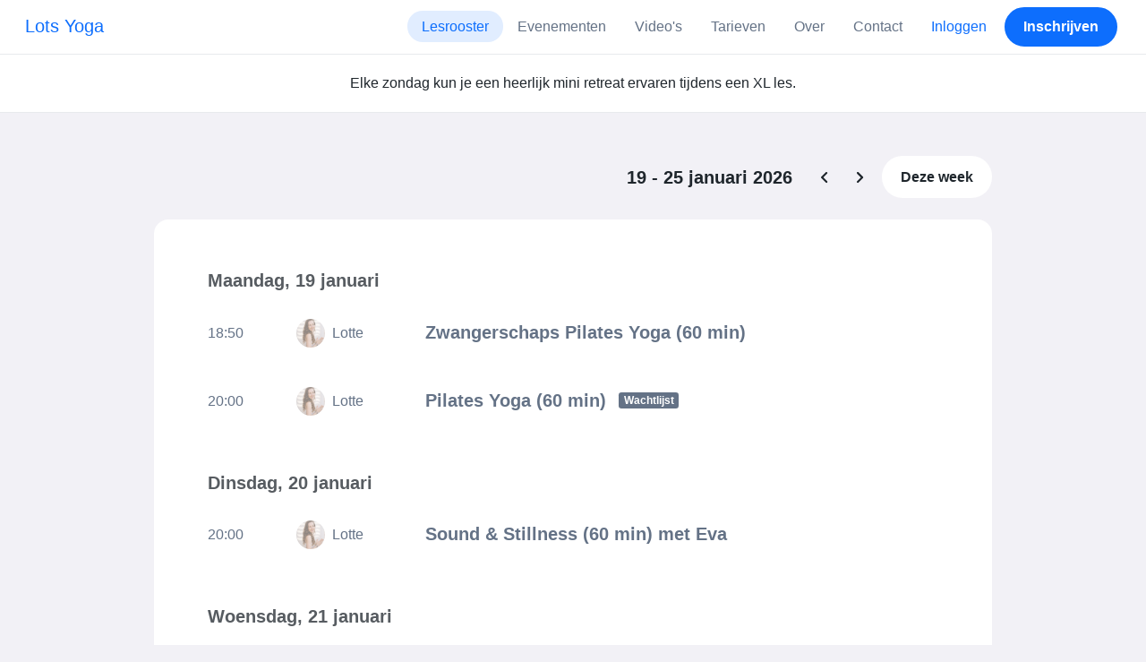

--- FILE ---
content_type: text/html; charset=UTF-8
request_url: https://www.momoyoga.com/lotsyoga/schedule
body_size: 17378
content:

<!doctype html>
<html lang="nl">
<head>
    <meta charset="utf-8">
    <meta name="viewport" content="width=device-width, initial-scale=1, shrink-to-fit=no">

            <meta name="title" content="Lots Yoga - Lesrooster - Momoyoga" />
        <meta name="description" content="Yoga administratie software voor zelfstandige yogadocenten en yogastudio&#039;s. Eenvoudige installatie. Helpdesk-ondersteuning." />
        <meta name="author" content="Momo Studio B.V.">
        <meta name="robots" content="index, follow" />
        <meta name="language" content="nl" />
    
            <meta property="og:site_name" content="Momoyoga" />
        <meta property="og:type" content="website" />
        <meta property="og:title" content="Lots Yoga - Lesrooster - Momoyoga" />
        <meta property="og:url" content="https://www.momoyoga.com/lotsyoga/schedule" />
        <meta property="og:image" content="https://www.momoyoga.com/bootstrap3/images/facebook-image.png" />
        <meta property="og:description" content="Yoga administratie software voor zelfstandige yogadocenten en yogastudio&#039;s. Eenvoudige installatie. Helpdesk-ondersteuning." />
        <meta property="og:locale" content="nl" />
    
    <link rel="shortcut icon" href="/bootstrap3/images/favicon.9227498e.ico" />

        <!-- Google Tag Manager -->
    <script>(function(w,d,s,l,i){w[l]=w[l]||[];w[l].push({'gtm.start':
                new Date().getTime(),event:'gtm.js'});var f=d.getElementsByTagName(s)[0],
            j=d.createElement(s),dl=l!='dataLayer'?'&l='+l:'';j.async=true;j.src=
            'https://www.googletagmanager.com/gtm.js?id='+i+dl;f.parentNode.insertBefore(j,f);
        })(window,document,'script','dataLayer','GTM-55SCQMW');</script>
    <!-- End Google Tag Manager -->

        <link rel="stylesheet" href="/build/design-system-yogi.d01843cd.css">

    

    <title>Lots Yoga - Lesrooster - Momoyoga</title>
</head>
<body class=" ">
    <!-- Google Tag Manager (noscript) -->
    <noscript><iframe src="https://www.googletagmanager.com/ns.html?id=GTM-55SCQMW"
                      height="0" width="0" style="display:none;visibility:hidden"></iframe></noscript>
    <!-- End Google Tag Manager (noscript) -->

<div class="body-wrapper">
        <nav class="navbar navbar-expand-md sticky-top flex-column navbar-light bg-white">
        <div class="container-fluid">
                        <a class="navbar-brand" href="/lotsyoga/">
            Lots Yoga
        </a>
    

                            <button class="navbar-toggler border-0" type="button" data-bs-toggle="collapse" data-bs-target="#navbarSupportedContent" aria-controls="navbarSupportedContent" aria-expanded="false" aria-label="Toggle navigation">
                    <span class="navbar-toggler-icon"></span>
                </button>
            
            <div class="collapse navbar-collapse" id="navbarSupportedContent">
                <ul class="navbar-nav nav-pills ms-auto">
                                            <li class="nav-item">
                            <a class="nav-link px-lg-3 active" href="/lotsyoga/">
                                Lesrooster
                            </a>
                        </li>

                                                    <li class="nav-item">
                                <a class="nav-link px-lg-3 " href="/lotsyoga/events">
                                    Evenementen
                                </a>
                            </li>
                        

                                                    <li class="nav-item">
                                <a class="nav-link px-lg-3 " href="/lotsyoga/videos/recent">
                                    Video&#039;s
                                </a>
                            </li>
                        
                                                    <li class="nav-item">
                                <a class="nav-link px-lg-3 " href="/lotsyoga/member/order/create/choose-product">
                                    Tarieven
                                </a>
                            </li>
                        
                                                    <li class="nav-item">
                                <a class="nav-link px-lg-3 " href="/lotsyoga/about">
                                    Over
                                </a>
                            </li>
                        
                                                    <li class="nav-item">
                                <a class="nav-link px-lg-3 " href="/lotsyoga/contact">
                                    Contact
                                </a>
                            </li>
                        
                                                    <li class="nav-item">
                                <a class="nav-link px-lg-3 text-primary" href="/lotsyoga/login">Inloggen</a>
                            </li>
                        
                                                                                    <li class="nav-item">
                                    <a class="d-none d-md-block btn btn-primary" href="/lotsyoga/register/">Inschrijven</a>
                                    <a class="d-block d-md-none nav-link text-primary" href="/lotsyoga/register/">Inschrijven</a>
                                </li>
                                                                        
                                    </ul>
            </div>
        </div>
    </nav>

                <div class="banners">
                        
                        <div class="schedule-description">
            <div class="container">
                <div class="row justify-content-center align-items-center py-1">
                    <div class="col py-3 text-center">
                        Elke zondag kun je een heerlijk mini retreat ervaren tijdens een XL les. 
                    </div>
                </div>
            </div>
        </div>
            </div>
    

    
    <main role="main">
                    <div class="container-fluid-lg-max">
                <div class="row" id="breadcrumbs">
                    <div class="col">
                        <nav aria-label="breadcrumb">
                                                    </nav>
                    </div>
                </div>

                <div class="row" id="flash-messages">
                    <div class="col">
                        





                    </div>
                </div>


                <div class="row" id="content">
                    <div class="col">
                            <div id="app"></div>
    <div id="schedule">
        
        
<div class="row schedule-pagination justify-content-end">
    <div class="col-auto d-flex align-items-center">
        <h2 class="h3 d-none d-sm-inline mb-0 me-3 order-first">
            19 - 25 januari 2026
        </h2>

        <a href="/lotsyoga/schedule?date=2026-01-12"
           class="btn btn-outline-neutral week-change order-first me-3 me-md-0"
           data-bs-toggle="tooltip" data-bs-placement="bottom" title="Vorige week"></a>

        <a href="/lotsyoga/schedule?date=2026-01-26"
           class="btn btn-outline-neutral week-change order-last ms-3 ms-md-0"
           data-bs-toggle="tooltip" data-bs-placement="bottom" title="Volgende week"></a>

        <a href="/lotsyoga/schedule?date=2026-01-19"
           class="btn btn-tertiary order-md-last ms-lg-1">
            Deze week
        </a>
    </div>
</div>


        <div class="card card-borderless-fullsize my-4">
            <div class="card-body">
                                <div class="schedule-day mb-3 mb-sm-2">
                    <h3 class="px-1 mb-3 text-muted">
                        Maandag, 19 januari
                    </h3>
                    <div class="mb-5">
                                                                                                                    

<div class="row align-items-center schedule-lesson py-3 py-md-2 px-1 my-3
    lesson-passed "
    data-toggle="modal" data-target="#lesson28719285">

    <div class="col">
        
<div class="row align-items-center gx-1">
            <div class="col-12 col-md order-first lesson-time">
            18:50
        </div>

        <div class="col-12 col-md order-last order-md-first mt-3 mt-md-0 d-flex align-items-center lesson-teacher">
            <img src="https://cdn.momo.yoga/upload/teacherAvatar/1985286_1717792430.jpeg" alt="" class="avatar avatar-small me-2">
            <div class="text-truncate">
                Lotte
            </div>
        </div>
    
    <div class="col-12 col-md lesson-title">
        <h3>
            Zwangerschaps Pilates Yoga (60 min)
            
        </h3>

            </div>
</div>

    </div>

    <div class="col-auto d-flex lesson-action justify-content-end me-2 me-md-0">
        <div class="d-none d-sm-flex">
                    
<div
    class="vue-component"
    data-component="LessonActionButton"
    data-options="{&quot;lesson&quot;:{&quot;id&quot;:28719285,&quot;location&quot;:null,&quot;room&quot;:null,&quot;showSpotsOpen&quot;:false,&quot;spotsTotal&quot;:10,&quot;spotsFilled&quot;:6,&quot;spotsOpen&quot;:4,&quot;detailUrl&quot;:&quot;https:\/\/www.momoyoga.com\/lotsyoga\/lesson\/28719285\/Zwangerschaps-Pilates-Yoga-60-min&quot;,&quot;title&quot;:&quot;Zwangerschaps Pilates Yoga (60 min)&quot;,&quot;description&quot;:&quot;Met deze les heb je het perfecte selfcare moment met aandacht voor het kindje in je buik. Spierversterkende oefeningen, stretches, bekken bewustzijn(soefeningen) ademwerk, meditatie, en ontspanning zitten altijd in het programma. Een fijn moment in het nu en een geweldige voorbereiding op de bevalling.\r\n\r\nWat anderen zeggen over deze les:\r\n&amp;#34;Ik ben je heel dankbaar dat je jou gevonden heb. Het is precies wat ik nodig heb deze zwangerschap\u2665\ufe0f rustig aan maar toch bewegen. Mede door jou oefeningen\/ lessen heb ik de kracht gevonden voor mijzelf te kiezen \ud83d\ude4f\ud83c\udffc&amp;#34;\r\n\r\nEN\r\n\r\nWat heb ik genoten van mijn laatste paar weken zwangerschap van ons meisje. Veel te laat (bleek achteraf) besloot ik toch een paar lesjes zwangerschapsyoga bij jou te volgen. Ik vond rust en tegelijk kracht in mezelf (terug). En verbinding met de baby in mijn buik ondanks het drukke leven met peuter. Mijn bevalling die begon, een paar uur na jouw les met live muziek, was prachtig doordat je me leerde voor mezelf en ons kindje te kiezen.&quot;,&quot;bookableAt&quot;:&quot;2026-01-24T19:42:27+01:00&quot;,&quot;isBeforeBookingOpens&quot;:false,&quot;isAfterBookingCloses&quot;:true,&quot;timeFrom&quot;:&quot;2026-01-19T18:50:00+01:00&quot;,&quot;timeTo&quot;:&quot;2026-01-19T19:50:00+01:00&quot;,&quot;teacher&quot;:{&quot;teacherImageUrl&quot;:&quot;https:\/\/cdn.momo.yoga\/upload\/teacherAvatar\/1985286_1717792430.jpeg&quot;,&quot;image&quot;:null,&quot;id&quot;:1985286,&quot;firstName&quot;:&quot;Lotte&quot;,&quot;lastName&quot;:&quot;Richardson- van Graas&quot;,&quot;description&quot;:&quot;&quot;},&quot;states&quot;:[],&quot;hasPassed&quot;:true,&quot;hasStarted&quot;:true,&quot;isBookable&quot;:false,&quot;isCancellable&quot;:false,&quot;isCancelled&quot;:false,&quot;isFree&quot;:false,&quot;linkUrl&quot;:null,&quot;linkTitle&quot;:null,&quot;visit&quot;:null,&quot;online&quot;:{&quot;enabled&quot;:false,&quot;available&quot;:true,&quot;link&quot;:&quot;&quot;,&quot;additionalInfo&quot;:&quot;&quot;},&quot;memberLiabilityWaiver&quot;:{&quot;requiresAgreement&quot;:false},&quot;requiresOrderToBook&quot;:true,&quot;memberNeedsNewProductToBook&quot;:false,&quot;isVisitAllowed&quot;:true,&quot;image&quot;:null,&quot;created&quot;:&quot;2025-11-26T18:29:15+01:00&quot;,&quot;updated&quot;:&quot;2025-12-23T20:21:25+01:00&quot;,&quot;slug&quot;:&quot;Zwangerschaps-Pilates-Yoga-60-min&quot;,&quot;guestVisitsEnabled&quot;:false,&quot;numberOfGuestVisitsAllowed&quot;:null,&quot;canCancelForFree&quot;:false,&quot;freeCancellationClosesAt&quot;:&quot;2026-01-19T14:50:00+01:00&quot;,&quot;bookSeriesEnabled&quot;:false,&quot;heldAt&quot;:null,&quot;type&quot;:&quot;lesson&quot;,&quot;fromTime&quot;:&quot;2026-01-19T18:50:00+01:00&quot;},&quot;profileName&quot;:&quot;lotsyoga&quot;,&quot;requiredToFinishSetup&quot;:false}"
></div>


        </div>
    </div>

    <div id="lesson28719285" class="modal lesson-modal fade" tabindex="-1" aria-hidden="true"
     data-lesson-title="Zwangerschaps Pilates Yoga (60 min)" data-lesson-anchor="#lesson28719285">
    <div class="modal-dialog modal-dialog-centered d-flex justify-content-center">
        <div class="modal-content shadow-lg border-0">
            <div class="modal-header">
                                <button type="button" class="btn-close" data-bs-dismiss="modal" aria-label="Close"></button>
            </div>

            <div class="modal-body lesson-passed">
                
<div class="lesson-details">
                
    <div class="lesson-title mb-2">
        <h3>
            Zwangerschaps Pilates Yoga (60 min)
            
        </h3>
    </div>

    <div class="lesson-datetime fw-bold">
        19 januari 2026 •
        18:50 - 19:50
    </div>

    
    <div class="row gx-2 gx-md-0 mt-2 pt-2 pb-3 align-items-center flex-nowrap">
        <div class="col-auto">
            <img src="https://cdn.momo.yoga/upload/teacherAvatar/1985286_1717792430.jpeg" alt="" class="avatar rounded-circle me-3">
        </div>
        <div class="col overflow-hidden">
            <span class="fw-bold">Lotte Richardson- van Graas</span>

                            <div class="text-truncate"></div>
            
                            <div><a href="/lotsyoga/teacher/1985286">Lees meer</a></div>
                    </div>
    </div>

    <div class="lesson-action mt-3">
                            
<div
    class="vue-component"
    data-component="LessonActionButton"
    data-options="{&quot;lesson&quot;:{&quot;id&quot;:28719285,&quot;location&quot;:null,&quot;room&quot;:null,&quot;showSpotsOpen&quot;:false,&quot;spotsTotal&quot;:10,&quot;spotsFilled&quot;:6,&quot;spotsOpen&quot;:4,&quot;detailUrl&quot;:&quot;https:\/\/www.momoyoga.com\/lotsyoga\/lesson\/28719285\/Zwangerschaps-Pilates-Yoga-60-min&quot;,&quot;title&quot;:&quot;Zwangerschaps Pilates Yoga (60 min)&quot;,&quot;description&quot;:&quot;Met deze les heb je het perfecte selfcare moment met aandacht voor het kindje in je buik. Spierversterkende oefeningen, stretches, bekken bewustzijn(soefeningen) ademwerk, meditatie, en ontspanning zitten altijd in het programma. Een fijn moment in het nu en een geweldige voorbereiding op de bevalling.\r\n\r\nWat anderen zeggen over deze les:\r\n&amp;#34;Ik ben je heel dankbaar dat je jou gevonden heb. Het is precies wat ik nodig heb deze zwangerschap\u2665\ufe0f rustig aan maar toch bewegen. Mede door jou oefeningen\/ lessen heb ik de kracht gevonden voor mijzelf te kiezen \ud83d\ude4f\ud83c\udffc&amp;#34;\r\n\r\nEN\r\n\r\nWat heb ik genoten van mijn laatste paar weken zwangerschap van ons meisje. Veel te laat (bleek achteraf) besloot ik toch een paar lesjes zwangerschapsyoga bij jou te volgen. Ik vond rust en tegelijk kracht in mezelf (terug). En verbinding met de baby in mijn buik ondanks het drukke leven met peuter. Mijn bevalling die begon, een paar uur na jouw les met live muziek, was prachtig doordat je me leerde voor mezelf en ons kindje te kiezen.&quot;,&quot;bookableAt&quot;:&quot;2026-01-24T19:42:27+01:00&quot;,&quot;isBeforeBookingOpens&quot;:false,&quot;isAfterBookingCloses&quot;:true,&quot;timeFrom&quot;:&quot;2026-01-19T18:50:00+01:00&quot;,&quot;timeTo&quot;:&quot;2026-01-19T19:50:00+01:00&quot;,&quot;teacher&quot;:{&quot;teacherImageUrl&quot;:&quot;https:\/\/cdn.momo.yoga\/upload\/teacherAvatar\/1985286_1717792430.jpeg&quot;,&quot;image&quot;:null,&quot;id&quot;:1985286,&quot;firstName&quot;:&quot;Lotte&quot;,&quot;lastName&quot;:&quot;Richardson- van Graas&quot;,&quot;description&quot;:&quot;&quot;},&quot;states&quot;:[],&quot;hasPassed&quot;:true,&quot;hasStarted&quot;:true,&quot;isBookable&quot;:false,&quot;isCancellable&quot;:false,&quot;isCancelled&quot;:false,&quot;isFree&quot;:false,&quot;linkUrl&quot;:null,&quot;linkTitle&quot;:null,&quot;visit&quot;:null,&quot;online&quot;:{&quot;enabled&quot;:false,&quot;available&quot;:true,&quot;link&quot;:&quot;&quot;,&quot;additionalInfo&quot;:&quot;&quot;},&quot;memberLiabilityWaiver&quot;:{&quot;requiresAgreement&quot;:false},&quot;requiresOrderToBook&quot;:true,&quot;memberNeedsNewProductToBook&quot;:false,&quot;isVisitAllowed&quot;:true,&quot;image&quot;:null,&quot;created&quot;:&quot;2025-11-26T18:29:15+01:00&quot;,&quot;updated&quot;:&quot;2025-12-23T20:21:25+01:00&quot;,&quot;slug&quot;:&quot;Zwangerschaps-Pilates-Yoga-60-min&quot;,&quot;guestVisitsEnabled&quot;:false,&quot;numberOfGuestVisitsAllowed&quot;:null,&quot;canCancelForFree&quot;:false,&quot;freeCancellationClosesAt&quot;:&quot;2026-01-19T14:50:00+01:00&quot;,&quot;bookSeriesEnabled&quot;:false,&quot;heldAt&quot;:null,&quot;type&quot;:&quot;lesson&quot;,&quot;fromTime&quot;:&quot;2026-01-19T18:50:00+01:00&quot;},&quot;profileName&quot;:&quot;lotsyoga&quot;,&quot;requiredToFinishSetup&quot;:false}"
></div>


                    </div>

    <div class="mb-4">
            </div>

    
            <h4 class="mb-3 fw-normal">Beschrijving</h4>
        <div class="lesson-description mb-4">
            Met deze les heb je het perfecte selfcare moment met aandacht voor het kindje in je buik. Spierversterkende oefeningen, stretches, bekken bewustzijn(soefeningen) ademwerk, meditatie, en ontspanning zitten altijd in het programma. Een fijn moment in het nu en een geweldige voorbereiding op de bevalling.<br />
<br />
Wat anderen zeggen over deze les:<br />
&#34;Ik ben je heel dankbaar dat je jou gevonden heb. Het is precies wat ik nodig heb deze zwangerschap♥️ rustig aan maar toch bewegen. Mede door jou oefeningen/ lessen heb ik de kracht gevonden voor mijzelf te kiezen 🙏🏼&#34;<br />
<br />
EN<br />
<br />
Wat heb ik genoten van mijn laatste paar weken zwangerschap van ons meisje. Veel te laat (bleek achteraf) besloot ik toch een paar lesjes zwangerschapsyoga bij jou te volgen. Ik vond rust en tegelijk kracht in mezelf (terug). En verbinding met de baby in mijn buik ondanks het drukke leven met peuter. Mijn bevalling die begon, een paar uur na jouw les met live muziek, was prachtig doordat je me leerde voor mezelf en ons kindje te kiezen.
        </div>
    
    
    <div class="mb-2 d-flex justify-content-between">
        <a class="text-decoration-none fw-bold text-primary"
           data-bs-toggle="modal"
           data-bs-target="#social-share-28719285"
           href=""
        >Deel deze les</a>

        <a class="text-decoration-none fw-bold text-primary"
           data-bs-toggle="modal"
           data-bs-target="#lesson-calendar-28719285"
           href=""
        >Voeg toe aan kalender</a>
    </div>
</div>

            </div>
        </div>
    </div>
</div>


<div class="modal fade" id="social-share-28719285" tabindex="-1">
    <div class="modal-dialog modal-dialog-centered d-flex justify-content-center">
        <div class="modal-content">
            <div class="modal-header">
                <div class="modal-title">Deel deze les</div>
                <button type="button" class="btn-close" data-bs-dismiss="modal" aria-label="Close"></button>
            </div>

            <div class="modal-body">
                <div class="container gx-0">
                    <div class="row text-center gx-3 my-3">
                        <div class="col-4 col-sm-3 my-3">
                            <a target="_blank"  href="mailto:?
                               &SUBJECT=Zwangerschaps Pilates Yoga (60 min) op 19 januari om 18:50
                               &BODY=https://www.momoyoga.com/lotsyoga/lesson/28719285/Zwangerschaps-Pilates-Yoga-60-min"
                            >
                                <div class="social-icon-100 social-icon-email"></div>
                            </a>
                            <span class="text-caption-medium mt-2">E-mail</span>
                        </div>
                        <div class="col-4 col-sm-3 my-3">
                            <a href="https://www.facebook.com/sharer/sharer.php?u=https://www.momoyoga.com/lotsyoga/lesson/28719285/Zwangerschaps-Pilates-Yoga-60-min" target="_blank">
                                <div class="social-icon-100 social-icon-facebook"></div>
                            </a>
                            <span class="text-caption-medium mt-2">Facebook</span>
                        </div>
                        <div class="col-4 col-sm-3 my-3">
                            <a href="https://twitter.com/intent/tweet?url=https://www.momoyoga.com/lotsyoga/lesson/28719285/Zwangerschaps-Pilates-Yoga-60-min" target="_blank">
                                <div class="social-icon-100 social-icon-twitter"></div>
                            </a>
                            <span class="text-caption-medium mt-2">Twitter</span>
                        </div>
                        <div class="col-4 col-sm-3 my-3">
                            <a href="https://www.linkedin.com/sharing/share-offsite/?url=https://www.momoyoga.com/lotsyoga/lesson/28719285/Zwangerschaps-Pilates-Yoga-60-min" target="_blank">
                                <div class="social-icon-100 social-icon-linkedin"></div>
                            </a>
                            <span class="text-caption-medium mt-2">Linkedin</span>
                        </div>
                        <div class="col-4 col-sm-3 my-3">
                            <a href="https://api.whatsapp.com/send?text=https://www.momoyoga.com/lotsyoga/lesson/28719285/Zwangerschaps-Pilates-Yoga-60-min" target="_blank">
                                <div class="social-icon-100 social-icon-whatsapp"></div>
                            </a>
                            <span class="text-caption-medium mt-2 text-nowrap">Whatsapp</span>
                        </div>
                    </div>

                    <div class="row">
                        <div class="col mb-3">
                            <div class="text-body-regular">Deel link</div>
                            <div class="input-group my-2">
                                <input type="text" class="form-control text-muted bg-white" name="copy-text-lesson-28719285" value="https://www.momoyoga.com/lotsyoga/lesson/28719285/Zwangerschaps-Pilates-Yoga-60-min" disabled/>
                            </div>
                            <a class="btn btn-primary fw-bold copy-link-href"
                               data-copy-success-text="Gekopieerd naar klembord"
                               data-copy-failure-text="Link kopiëren mislukt"
                               href="https://www.momoyoga.com/lotsyoga/lesson/28719285/Zwangerschaps-Pilates-Yoga-60-min"
                            >Kopiëren</a>
                        </div>
                    </div>
                </div>
            </div>
        </div>
    </div>
</div>

<div class="modal fade calendar-integration-modal" id="lesson-calendar-28719285" tabindex="-1" aria-labelledby="flashModal" aria-hidden="true">
    <div class="modal-dialog modal-dialog-centered d-flex justify-content-center">
        <div class="modal-content">
            <div class="modal-header">
                <div class="modal-title">Voeg toe aan kalender</div>
                <button type="button" class="btn-close" data-bs-dismiss="modal" aria-label="Close"></button>
            </div>
            <div class="modal-body">
                <div class="container-fluid email-actions">
                    <div class="row my-3">
                        <a class="btn btn-outline-primary btn-google-start w-100"
                           href="https://calendar.google.com/calendar/r/eventedit?text=Zwangerschaps%20Pilates%20Yoga%20%2860%20min%29&amp;details=Met%20deze%20les%20heb%20je%20het%20perfecte%20selfcare%20moment%20met%20aandacht%20voor%20het%20kindje%20in%20je%20buik.%20Spierversterkende%20oefeningen%2C%20stretches%2C%20bekken%20bewustzijn%28soefeningen%29%20ademwerk%2C%20meditatie%2C%20en%20ontspanning%20zitten%20altijd%20in%20het%20programma.%20Een%20fijn%20moment%20in%20het%20nu%20en%20een%20geweldige%20voorbereiding%20op%20de%20bevalling.%0D%0A%0D%0AWat%20anderen%20zeggen%20over%20deze%20les%3A%0D%0A%26%2334%3BIk%20ben%20je%20heel%20dankbaar%20dat%20je%20jou%20gevonden%20heb.%20Het%20is%20precies%20wat%20ik%20nodig%20heb%20deze%20zwangerschap%E2%99%A5%EF%B8%8F%20rustig%20aan%20maar%20toch%20bewegen.%20Mede%20door%20jou%20oefeningen%2F%20lessen%20heb%20ik%20de%20kracht%20gevonden%20voor%20mijzelf%20te%20kiezen%20%F0%9F%99%8F%F0%9F%8F%BC%26%2334%3B%0D%0A%0D%0AEN%0D%0A%0D%0AWat%20heb%20ik%20genoten%20van%20mijn%20laatste%20paar%20weken%20zwangerschap%20van%20ons%20meisje.%20Veel%20te%20laat%20%28bleek%20achteraf%29%20besloot%20ik%20toch%20een%20paar%20lesjes%20zwangerschapsyoga%20bij%20jou%20te%20volgen.%20Ik%20vond%20rust%20en%20tegelijk%20kracht%20in%20mezelf%20%28terug%29.%20En%20verbinding%20met%20de%20baby%20in%20mijn%20buik%20ondanks%20het%20drukke%20leven%20met%20peuter.%20Mijn%20bevalling%20die%20begon%2C%20een%20paar%20uur%20na%20jouw%20les%20met%20live%20muziek%2C%20was%20prachtig%20doordat%20je%20me%20leerde%20voor%20mezelf%20en%20ons%20kindje%20te%20kiezen.&amp;dates=20260119T185000%2F20260119T195000&amp;ctz=Europe%2FAmsterdam"
                           target="_blank"
                        >Google</a>
                    </div>
                    <div class="row mb-3">
                        <a class="btn btn-outline-primary btn-outlook-start w-100"
                           href="https://outlook.office.com/calendar/0/deeplink/compose?path=/calendar/action/compose&subject=Zwangerschaps%20Pilates%20Yoga%20%2860%20min%29&amp;body=Met%20deze%20les%20heb%20je%20het%20perfecte%20selfcare%20moment%20met%20aandacht%20voor%20het%20kindje%20in%20je%20buik.%20Spierversterkende%20oefeningen%2C%20stretches%2C%20bekken%20bewustzijn%28soefeningen%29%20ademwerk%2C%20meditatie%2C%20en%20ontspanning%20zitten%20altijd%20in%20het%20programma.%20Een%20fijn%20moment%20in%20het%20nu%20en%20een%20geweldige%20voorbereiding%20op%20de%20bevalling.%0D%0A%0D%0AWat%20anderen%20zeggen%20over%20deze%20les%3A%0D%0A%26%2334%3BIk%20ben%20je%20heel%20dankbaar%20dat%20je%20jou%20gevonden%20heb.%20Het%20is%20precies%20wat%20ik%20nodig%20heb%20deze%20zwangerschap%E2%99%A5%EF%B8%8F%20rustig%20aan%20maar%20toch%20bewegen.%20Mede%20door%20jou%20oefeningen%2F%20lessen%20heb%20ik%20de%20kracht%20gevonden%20voor%20mijzelf%20te%20kiezen%20%F0%9F%99%8F%F0%9F%8F%BC%26%2334%3B%0D%0A%0D%0AEN%0D%0A%0D%0AWat%20heb%20ik%20genoten%20van%20mijn%20laatste%20paar%20weken%20zwangerschap%20van%20ons%20meisje.%20Veel%20te%20laat%20%28bleek%20achteraf%29%20besloot%20ik%20toch%20een%20paar%20lesjes%20zwangerschapsyoga%20bij%20jou%20te%20volgen.%20Ik%20vond%20rust%20en%20tegelijk%20kracht%20in%20mezelf%20%28terug%29.%20En%20verbinding%20met%20de%20baby%20in%20mijn%20buik%20ondanks%20het%20drukke%20leven%20met%20peuter.%20Mijn%20bevalling%20die%20begon%2C%20een%20paar%20uur%20na%20jouw%20les%20met%20live%20muziek%2C%20was%20prachtig%20doordat%20je%20me%20leerde%20voor%20mezelf%20en%20ons%20kindje%20te%20kiezen.&amp;startdt=2026-01-19T18%3A50%3A00&amp;enddt=2026-01-19T19%3A50%3A00"
                           target="_blank"
                        >Outlook</a>
                    </div>
                    <div class="row mb-3">
                        <a class="btn btn-outline-primary btn-yahoo-start w-100"
                           href="https://calendar.yahoo.com/?v=60&view=d&type=20&title=Zwangerschaps%20Pilates%20Yoga%20%2860%20min%29&amp;desc=Met%20deze%20les%20heb%20je%20het%20perfecte%20selfcare%20moment%20met%20aandacht%20voor%20het%20kindje%20in%20je%20buik.%20Spierversterkende%20oefeningen%2C%20stretches%2C%20bekken%20bewustzijn%28soefeningen%29%20ademwerk%2C%20meditatie%2C%20en%20ontspanning%20zitten%20altijd%20in%20het%20programma.%20Een%20fijn%20moment%20in%20het%20nu%20en%20een%20geweldige%20voorbereiding%20op%20de%20bevalling.%0D%0A%0D%0AWat%20anderen%20zeggen%20over%20deze%20les%3A%0D%0A%26%2334%3BIk%20ben%20je%20heel%20dankbaar%20dat%20je%20jou%20gevonden%20heb.%20Het%20is%20precies%20wat%20ik%20nodig%20heb%20deze%20zwangerschap%E2%99%A5%EF%B8%8F%20rustig%20aan%20maar%20toch%20bewegen.%20Mede%20door%20jou%20oefeningen%2F%20lessen%20heb%20ik%20de%20kracht%20gevonden%20voor%20mijzelf%20te%20kiezen%20%F0%9F%99%8F%F0%9F%8F%BC%26%2334%3B%0D%0A%0D%0AEN%0D%0A%0D%0AWat%20heb%20ik%20genoten%20van%20mijn%20laatste%20paar%20weken%20zwangerschap%20van%20ons%20meisje.%20Veel%20te%20laat%20%28bleek%20achteraf%29%20besloot%20ik%20toch%20een%20paar%20lesjes%20zwangerschapsyoga%20bij%20jou%20te%20volgen.%20Ik%20vond%20rust%20en%20tegelijk%20kracht%20in%20mezelf%20%28terug%29.%20En%20verbinding%20met%20de%20baby%20in%20mijn%20buik%20ondanks%20het%20drukke%20leven%20met%20peuter.%20Mijn%20bevalling%20die%20begon%2C%20een%20paar%20uur%20na%20jouw%20les%20met%20live%20muziek%2C%20was%20prachtig%20doordat%20je%20me%20leerde%20voor%20mezelf%20en%20ons%20kindje%20te%20kiezen.&amp;st=20260119T185000&amp;et=20260119T195000"
                           target="_blank"
                        >Yahoo</a>
                    </div>
                    <div class="row mb-3">
                        <a class="btn btn-outline-primary btn-download-start w-100"
                           href="/lotsyoga/calendar/export/lesson/28719285"
                        >iCalendar bestand</a>
                    </div>
                </div>
            </div>
        </div>
    </div>
</div>

</div>

                                                                                                                                                

<div class="row align-items-center schedule-lesson py-3 py-md-2 px-1 my-3
    lesson-passed "
    data-toggle="modal" data-target="#lesson21772436">

    <div class="col">
        
<div class="row align-items-center gx-1">
            <div class="col-12 col-md order-first lesson-time">
            20:00
        </div>

        <div class="col-12 col-md order-last order-md-first mt-3 mt-md-0 d-flex align-items-center lesson-teacher">
            <img src="https://cdn.momo.yoga/upload/teacherAvatar/1985286_1717792430.jpeg" alt="" class="avatar avatar-small me-2">
            <div class="text-truncate">
                Lotte
            </div>
        </div>
    
    <div class="col-12 col-md lesson-title">
        <h3>
            Pilates Yoga (60 min)
            
<span class="badge badge-gray">Wachtlijst</span>        </h3>

            </div>
</div>

    </div>

    <div class="col-auto d-flex lesson-action justify-content-end me-2 me-md-0">
        <div class="d-none d-sm-flex">
                    
<div
    class="vue-component"
    data-component="LessonActionButton"
    data-options="{&quot;lesson&quot;:{&quot;id&quot;:21772436,&quot;location&quot;:null,&quot;room&quot;:null,&quot;showSpotsOpen&quot;:false,&quot;spotsTotal&quot;:12,&quot;spotsFilled&quot;:13,&quot;spotsOpen&quot;:0,&quot;detailUrl&quot;:&quot;https:\/\/www.momoyoga.com\/lotsyoga\/lesson\/21772436\/Pilates-Yoga-60-min&quot;,&quot;title&quot;:&quot;Pilates Yoga (60 min)&quot;,&quot;description&quot;:&quot;Deze signature les is een fusion les en biedt spierversterkende pilates oefeningen onder fijne beats in combinatie met kundalini yoga, flow, yin en ontspanning. Jouw kracht en zen moment in \u00e9\u00e9n waarbij je elke week weer voelt hoe belangrijk het is om even met jezelf in te checken en naar je lichaam te luisteren.\r\n\r\nPilates en yoga zijn beide populaire bewegingsvormen die gericht zijn op het verbeteren van lichaamshouding, kracht, flexibiliteit en (mentale) balans. Deze les biedt een combi en is een top uur om je week powerful, steady \u00e9n zen mee te beginnen. \r\n\r\nPilates is een trainingsmethode die begin 20e eeuw werd ontwikkeld door Joseph Pilates. Het richt zich vooral op:\r\nCore stability: het versterken van de diepe buik-, rug- en bekkenbodemspieren.\r\nLichaamshouding: verbeteren van de uitlijning van het lichaam.\r\nBeheersing van bewegingen: oefeningen worden langzaam, gecontroleerd en met precisie uitgevoerd.\r\nAdemhaling: een specifieke ademhalingstechniek ondersteunt de bewegingen.\r\n\r\nWat is Yoga?\r\nYoga is een eeuwenoude filosofische en fysieke &#039;oefening&#039; afkomstig uit India. Het combineert lichaam, geest en ademhaling en de stijlen vari\u00ebren van rustgevende tot intensieve vormen. Kenmerken van yoga zijn:\r\n\r\nAsana\u2019s (houdingen): fysiek uitdagende of ontspannende houdingen die flexibiliteit, kracht en evenwicht bevorderen.\r\nAdemhaling (pranayama): bewust ademen is een centraal onderdeel.\r\nMeditatie en ontspanning: yoga stimuleert innerlijke rust en mentale helderheid.\r\nMind-body connectie: yoga moedigt aan tot zelfreflectie, balans en stressvermindering.&quot;,&quot;bookableAt&quot;:&quot;2026-01-24T19:42:27+01:00&quot;,&quot;isBeforeBookingOpens&quot;:false,&quot;isAfterBookingCloses&quot;:true,&quot;timeFrom&quot;:&quot;2026-01-19T20:00:00+01:00&quot;,&quot;timeTo&quot;:&quot;2026-01-19T21:00:00+01:00&quot;,&quot;teacher&quot;:{&quot;teacherImageUrl&quot;:&quot;https:\/\/cdn.momo.yoga\/upload\/teacherAvatar\/1985286_1717792430.jpeg&quot;,&quot;image&quot;:null,&quot;id&quot;:1985286,&quot;firstName&quot;:&quot;Lotte&quot;,&quot;lastName&quot;:&quot;Richardson- van Graas&quot;,&quot;description&quot;:&quot;&quot;},&quot;states&quot;:[{&quot;text&quot;:&quot;class.button_waitlist&quot;,&quot;importance&quot;:10}],&quot;hasPassed&quot;:true,&quot;hasStarted&quot;:true,&quot;isBookable&quot;:false,&quot;isCancellable&quot;:false,&quot;isCancelled&quot;:false,&quot;isFree&quot;:false,&quot;linkUrl&quot;:null,&quot;linkTitle&quot;:null,&quot;visit&quot;:null,&quot;online&quot;:{&quot;enabled&quot;:false,&quot;available&quot;:true,&quot;link&quot;:&quot;&quot;,&quot;additionalInfo&quot;:&quot;&quot;},&quot;memberLiabilityWaiver&quot;:{&quot;requiresAgreement&quot;:false},&quot;requiresOrderToBook&quot;:true,&quot;memberNeedsNewProductToBook&quot;:false,&quot;isVisitAllowed&quot;:true,&quot;image&quot;:null,&quot;created&quot;:&quot;2024-06-29T08:37:19+02:00&quot;,&quot;updated&quot;:&quot;2025-07-06T19:33:11+02:00&quot;,&quot;slug&quot;:&quot;Pilates-Yoga-60-min&quot;,&quot;guestVisitsEnabled&quot;:false,&quot;numberOfGuestVisitsAllowed&quot;:null,&quot;canCancelForFree&quot;:false,&quot;freeCancellationClosesAt&quot;:&quot;2026-01-19T16:00:00+01:00&quot;,&quot;bookSeriesEnabled&quot;:false,&quot;heldAt&quot;:null,&quot;type&quot;:&quot;lesson&quot;,&quot;fromTime&quot;:&quot;2026-01-19T20:00:00+01:00&quot;},&quot;profileName&quot;:&quot;lotsyoga&quot;,&quot;requiredToFinishSetup&quot;:false}"
></div>


        </div>
    </div>

    <div id="lesson21772436" class="modal lesson-modal fade" tabindex="-1" aria-hidden="true"
     data-lesson-title="Pilates Yoga (60 min)" data-lesson-anchor="#lesson21772436">
    <div class="modal-dialog modal-dialog-centered d-flex justify-content-center">
        <div class="modal-content shadow-lg border-0">
            <div class="modal-header">
                                <button type="button" class="btn-close" data-bs-dismiss="modal" aria-label="Close"></button>
            </div>

            <div class="modal-body lesson-passed">
                
<div class="lesson-details">
    
    <div class="lesson-title mb-2">
        <h3>
            Pilates Yoga (60 min)
            
<span class="badge badge-gray">Wachtlijst</span>        </h3>
    </div>

    <div class="lesson-datetime fw-bold">
        19 januari 2026 •
        20:00 - 21:00
    </div>

    
    <div class="row gx-2 gx-md-0 mt-2 pt-2 pb-3 align-items-center flex-nowrap">
        <div class="col-auto">
            <img src="https://cdn.momo.yoga/upload/teacherAvatar/1985286_1717792430.jpeg" alt="" class="avatar rounded-circle me-3">
        </div>
        <div class="col overflow-hidden">
            <span class="fw-bold">Lotte Richardson- van Graas</span>

                            <div class="text-truncate"></div>
            
                            <div><a href="/lotsyoga/teacher/1985286">Lees meer</a></div>
                    </div>
    </div>

    <div class="lesson-action mt-3">
                            
<div
    class="vue-component"
    data-component="LessonActionButton"
    data-options="{&quot;lesson&quot;:{&quot;id&quot;:21772436,&quot;location&quot;:null,&quot;room&quot;:null,&quot;showSpotsOpen&quot;:false,&quot;spotsTotal&quot;:12,&quot;spotsFilled&quot;:13,&quot;spotsOpen&quot;:0,&quot;detailUrl&quot;:&quot;https:\/\/www.momoyoga.com\/lotsyoga\/lesson\/21772436\/Pilates-Yoga-60-min&quot;,&quot;title&quot;:&quot;Pilates Yoga (60 min)&quot;,&quot;description&quot;:&quot;Deze signature les is een fusion les en biedt spierversterkende pilates oefeningen onder fijne beats in combinatie met kundalini yoga, flow, yin en ontspanning. Jouw kracht en zen moment in \u00e9\u00e9n waarbij je elke week weer voelt hoe belangrijk het is om even met jezelf in te checken en naar je lichaam te luisteren.\r\n\r\nPilates en yoga zijn beide populaire bewegingsvormen die gericht zijn op het verbeteren van lichaamshouding, kracht, flexibiliteit en (mentale) balans. Deze les biedt een combi en is een top uur om je week powerful, steady \u00e9n zen mee te beginnen. \r\n\r\nPilates is een trainingsmethode die begin 20e eeuw werd ontwikkeld door Joseph Pilates. Het richt zich vooral op:\r\nCore stability: het versterken van de diepe buik-, rug- en bekkenbodemspieren.\r\nLichaamshouding: verbeteren van de uitlijning van het lichaam.\r\nBeheersing van bewegingen: oefeningen worden langzaam, gecontroleerd en met precisie uitgevoerd.\r\nAdemhaling: een specifieke ademhalingstechniek ondersteunt de bewegingen.\r\n\r\nWat is Yoga?\r\nYoga is een eeuwenoude filosofische en fysieke &#039;oefening&#039; afkomstig uit India. Het combineert lichaam, geest en ademhaling en de stijlen vari\u00ebren van rustgevende tot intensieve vormen. Kenmerken van yoga zijn:\r\n\r\nAsana\u2019s (houdingen): fysiek uitdagende of ontspannende houdingen die flexibiliteit, kracht en evenwicht bevorderen.\r\nAdemhaling (pranayama): bewust ademen is een centraal onderdeel.\r\nMeditatie en ontspanning: yoga stimuleert innerlijke rust en mentale helderheid.\r\nMind-body connectie: yoga moedigt aan tot zelfreflectie, balans en stressvermindering.&quot;,&quot;bookableAt&quot;:&quot;2026-01-24T19:42:27+01:00&quot;,&quot;isBeforeBookingOpens&quot;:false,&quot;isAfterBookingCloses&quot;:true,&quot;timeFrom&quot;:&quot;2026-01-19T20:00:00+01:00&quot;,&quot;timeTo&quot;:&quot;2026-01-19T21:00:00+01:00&quot;,&quot;teacher&quot;:{&quot;teacherImageUrl&quot;:&quot;https:\/\/cdn.momo.yoga\/upload\/teacherAvatar\/1985286_1717792430.jpeg&quot;,&quot;image&quot;:null,&quot;id&quot;:1985286,&quot;firstName&quot;:&quot;Lotte&quot;,&quot;lastName&quot;:&quot;Richardson- van Graas&quot;,&quot;description&quot;:&quot;&quot;},&quot;states&quot;:[{&quot;text&quot;:&quot;class.button_waitlist&quot;,&quot;importance&quot;:10}],&quot;hasPassed&quot;:true,&quot;hasStarted&quot;:true,&quot;isBookable&quot;:false,&quot;isCancellable&quot;:false,&quot;isCancelled&quot;:false,&quot;isFree&quot;:false,&quot;linkUrl&quot;:null,&quot;linkTitle&quot;:null,&quot;visit&quot;:null,&quot;online&quot;:{&quot;enabled&quot;:false,&quot;available&quot;:true,&quot;link&quot;:&quot;&quot;,&quot;additionalInfo&quot;:&quot;&quot;},&quot;memberLiabilityWaiver&quot;:{&quot;requiresAgreement&quot;:false},&quot;requiresOrderToBook&quot;:true,&quot;memberNeedsNewProductToBook&quot;:false,&quot;isVisitAllowed&quot;:true,&quot;image&quot;:null,&quot;created&quot;:&quot;2024-06-29T08:37:19+02:00&quot;,&quot;updated&quot;:&quot;2025-07-06T19:33:11+02:00&quot;,&quot;slug&quot;:&quot;Pilates-Yoga-60-min&quot;,&quot;guestVisitsEnabled&quot;:false,&quot;numberOfGuestVisitsAllowed&quot;:null,&quot;canCancelForFree&quot;:false,&quot;freeCancellationClosesAt&quot;:&quot;2026-01-19T16:00:00+01:00&quot;,&quot;bookSeriesEnabled&quot;:false,&quot;heldAt&quot;:null,&quot;type&quot;:&quot;lesson&quot;,&quot;fromTime&quot;:&quot;2026-01-19T20:00:00+01:00&quot;},&quot;profileName&quot;:&quot;lotsyoga&quot;,&quot;requiredToFinishSetup&quot;:false}"
></div>


                    </div>

    <div class="mb-4">
            </div>

    
            <h4 class="mb-3 fw-normal">Beschrijving</h4>
        <div class="lesson-description mb-4">
            Deze signature les is een fusion les en biedt spierversterkende pilates oefeningen onder fijne beats in combinatie met kundalini yoga, flow, yin en ontspanning. Jouw kracht en zen moment in één waarbij je elke week weer voelt hoe belangrijk het is om even met jezelf in te checken en naar je lichaam te luisteren.<br />
<br />
Pilates en yoga zijn beide populaire bewegingsvormen die gericht zijn op het verbeteren van lichaamshouding, kracht, flexibiliteit en (mentale) balans. Deze les biedt een combi en is een top uur om je week powerful, steady én zen mee te beginnen. <br />
<br />
Pilates is een trainingsmethode die begin 20e eeuw werd ontwikkeld door Joseph Pilates. Het richt zich vooral op:<br />
Core stability: het versterken van de diepe buik-, rug- en bekkenbodemspieren.<br />
Lichaamshouding: verbeteren van de uitlijning van het lichaam.<br />
Beheersing van bewegingen: oefeningen worden langzaam, gecontroleerd en met precisie uitgevoerd.<br />
Ademhaling: een specifieke ademhalingstechniek ondersteunt de bewegingen.<br />
<br />
Wat is Yoga?<br />
Yoga is een eeuwenoude filosofische en fysieke &#039;oefening&#039; afkomstig uit India. Het combineert lichaam, geest en ademhaling en de stijlen variëren van rustgevende tot intensieve vormen. Kenmerken van yoga zijn:<br />
<br />
Asana’s (houdingen): fysiek uitdagende of ontspannende houdingen die flexibiliteit, kracht en evenwicht bevorderen.<br />
Ademhaling (pranayama): bewust ademen is een centraal onderdeel.<br />
Meditatie en ontspanning: yoga stimuleert innerlijke rust en mentale helderheid.<br />
Mind-body connectie: yoga moedigt aan tot zelfreflectie, balans en stressvermindering.
        </div>
    
    
    <div class="mb-2 d-flex justify-content-between">
        <a class="text-decoration-none fw-bold text-primary"
           data-bs-toggle="modal"
           data-bs-target="#social-share-21772436"
           href=""
        >Deel deze les</a>

        <a class="text-decoration-none fw-bold text-primary"
           data-bs-toggle="modal"
           data-bs-target="#lesson-calendar-21772436"
           href=""
        >Voeg toe aan kalender</a>
    </div>
</div>

            </div>
        </div>
    </div>
</div>


<div class="modal fade" id="social-share-21772436" tabindex="-1">
    <div class="modal-dialog modal-dialog-centered d-flex justify-content-center">
        <div class="modal-content">
            <div class="modal-header">
                <div class="modal-title">Deel deze les</div>
                <button type="button" class="btn-close" data-bs-dismiss="modal" aria-label="Close"></button>
            </div>

            <div class="modal-body">
                <div class="container gx-0">
                    <div class="row text-center gx-3 my-3">
                        <div class="col-4 col-sm-3 my-3">
                            <a target="_blank"  href="mailto:?
                               &SUBJECT=Pilates Yoga (60 min) op 19 januari om 20:00
                               &BODY=https://www.momoyoga.com/lotsyoga/lesson/21772436/Pilates-Yoga-60-min"
                            >
                                <div class="social-icon-100 social-icon-email"></div>
                            </a>
                            <span class="text-caption-medium mt-2">E-mail</span>
                        </div>
                        <div class="col-4 col-sm-3 my-3">
                            <a href="https://www.facebook.com/sharer/sharer.php?u=https://www.momoyoga.com/lotsyoga/lesson/21772436/Pilates-Yoga-60-min" target="_blank">
                                <div class="social-icon-100 social-icon-facebook"></div>
                            </a>
                            <span class="text-caption-medium mt-2">Facebook</span>
                        </div>
                        <div class="col-4 col-sm-3 my-3">
                            <a href="https://twitter.com/intent/tweet?url=https://www.momoyoga.com/lotsyoga/lesson/21772436/Pilates-Yoga-60-min" target="_blank">
                                <div class="social-icon-100 social-icon-twitter"></div>
                            </a>
                            <span class="text-caption-medium mt-2">Twitter</span>
                        </div>
                        <div class="col-4 col-sm-3 my-3">
                            <a href="https://www.linkedin.com/sharing/share-offsite/?url=https://www.momoyoga.com/lotsyoga/lesson/21772436/Pilates-Yoga-60-min" target="_blank">
                                <div class="social-icon-100 social-icon-linkedin"></div>
                            </a>
                            <span class="text-caption-medium mt-2">Linkedin</span>
                        </div>
                        <div class="col-4 col-sm-3 my-3">
                            <a href="https://api.whatsapp.com/send?text=https://www.momoyoga.com/lotsyoga/lesson/21772436/Pilates-Yoga-60-min" target="_blank">
                                <div class="social-icon-100 social-icon-whatsapp"></div>
                            </a>
                            <span class="text-caption-medium mt-2 text-nowrap">Whatsapp</span>
                        </div>
                    </div>

                    <div class="row">
                        <div class="col mb-3">
                            <div class="text-body-regular">Deel link</div>
                            <div class="input-group my-2">
                                <input type="text" class="form-control text-muted bg-white" name="copy-text-lesson-21772436" value="https://www.momoyoga.com/lotsyoga/lesson/21772436/Pilates-Yoga-60-min" disabled/>
                            </div>
                            <a class="btn btn-primary fw-bold copy-link-href"
                               data-copy-success-text="Gekopieerd naar klembord"
                               data-copy-failure-text="Link kopiëren mislukt"
                               href="https://www.momoyoga.com/lotsyoga/lesson/21772436/Pilates-Yoga-60-min"
                            >Kopiëren</a>
                        </div>
                    </div>
                </div>
            </div>
        </div>
    </div>
</div>

<div class="modal fade calendar-integration-modal" id="lesson-calendar-21772436" tabindex="-1" aria-labelledby="flashModal" aria-hidden="true">
    <div class="modal-dialog modal-dialog-centered d-flex justify-content-center">
        <div class="modal-content">
            <div class="modal-header">
                <div class="modal-title">Voeg toe aan kalender</div>
                <button type="button" class="btn-close" data-bs-dismiss="modal" aria-label="Close"></button>
            </div>
            <div class="modal-body">
                <div class="container-fluid email-actions">
                    <div class="row my-3">
                        <a class="btn btn-outline-primary btn-google-start w-100"
                           href="https://calendar.google.com/calendar/r/eventedit?text=Pilates%20Yoga%20%2860%20min%29&amp;details=Deze%20signature%20les%20is%20een%20fusion%20les%20en%20biedt%20spierversterkende%20pilates%20oefeningen%20onder%20fijne%20beats%20in%20combinatie%20met%20kundalini%20yoga%2C%20flow%2C%20yin%20en%20ontspanning.%20Jouw%20kracht%20en%20zen%20moment%20in%20%C3%A9%C3%A9n%20waarbij%20je%20elke%20week%20weer%20voelt%20hoe%20belangrijk%20het%20is%20om%20even%20met%20jezelf%20in%20te%20checken%20en%20naar%20je%20lichaam%20te%20luisteren.%0D%0A%0D%0APilates%20en%20yoga%20zijn%20beide%20populaire%20bewegingsvormen%20die%20gericht%20zijn%20op%20het%20verbeteren%20van%20lichaamshouding%2C%20kracht%2C%20flexibiliteit%20en%20%28mentale%29%20balans.%20Deze%20les%20biedt%20een%20combi%20en%20is%20een%20top%20uur%20om%20je%20week%20powerful%2C%20steady%20%C3%A9n%20zen%20mee%20te%20beginnen.%20%0D%0A%0D%0APilates%20is%20een%20trainingsmethode%20die%20begin%2020e%20eeuw%20werd%20ontwikkeld%20door%20Joseph%20Pilates.%20Het%20richt%20zich%20vooral%20op%3A%0D%0ACore%20stability%3A%20het%20versterken%20van%20de%20diepe%20buik-%2C%20rug-%20en%20bekkenbodemspieren.%0D%0ALichaamshouding%3A%20verbeteren%20van%20de%20uitlijning%20van%20het%20lichaam.%0D%0ABeheersing%20van%20bewegingen%3A%20oefeningen%20worden%20langzaam%2C%20gecontroleerd%20en%20met%20precisie%20uitgevoerd.%0D%0AAdemhaling%3A%20een%20specifieke%20ademhalingstechniek%20ondersteunt%20de%20bewegingen.%0D%0A%0D%0AWat%20is%20Yoga%3F%0D%0AYoga%20is%20een%20eeuwenoude%20filosofische%20en%20fysieke%20%27oefening%27%20afkomstig%20uit%20India.%20Het%20combineert%20lichaam%2C%20geest%20en%20ademhaling%20en%20de%20stijlen%20vari%C3%ABren%20van%20rustgevende%20tot%20intensieve%20vormen.%20Kenmerken%20van%20yoga%20zijn%3A%0D%0A%0D%0AAsana%E2%80%99s%20%28houdingen%29%3A%20fysiek%20uitdagende%20of%20ontspannende%20houdingen%20die%20flexibiliteit%2C%20kracht%20en%20evenwicht%20bevorderen.%0D%0AAdemhaling%20%28pranayama%29%3A%20bewust%20ademen%20is%20een%20centraal%20onderdeel.%0D%0AMeditatie%20en%20ontspanning%3A%20yoga%20stimuleert%20innerlijke%20rust%20en%20mentale%20helderheid.%0D%0AMind-body%20connectie%3A%20yoga%20moedigt%20aan%20tot%20zelfreflectie%2C%20balans%20en%20stressvermindering.&amp;dates=20260119T200000%2F20260119T210000&amp;ctz=Europe%2FAmsterdam"
                           target="_blank"
                        >Google</a>
                    </div>
                    <div class="row mb-3">
                        <a class="btn btn-outline-primary btn-outlook-start w-100"
                           href="https://outlook.office.com/calendar/0/deeplink/compose?path=/calendar/action/compose&subject=Pilates%20Yoga%20%2860%20min%29&amp;body=Deze%20signature%20les%20is%20een%20fusion%20les%20en%20biedt%20spierversterkende%20pilates%20oefeningen%20onder%20fijne%20beats%20in%20combinatie%20met%20kundalini%20yoga%2C%20flow%2C%20yin%20en%20ontspanning.%20Jouw%20kracht%20en%20zen%20moment%20in%20%C3%A9%C3%A9n%20waarbij%20je%20elke%20week%20weer%20voelt%20hoe%20belangrijk%20het%20is%20om%20even%20met%20jezelf%20in%20te%20checken%20en%20naar%20je%20lichaam%20te%20luisteren.%0D%0A%0D%0APilates%20en%20yoga%20zijn%20beide%20populaire%20bewegingsvormen%20die%20gericht%20zijn%20op%20het%20verbeteren%20van%20lichaamshouding%2C%20kracht%2C%20flexibiliteit%20en%20%28mentale%29%20balans.%20Deze%20les%20biedt%20een%20combi%20en%20is%20een%20top%20uur%20om%20je%20week%20powerful%2C%20steady%20%C3%A9n%20zen%20mee%20te%20beginnen.%20%0D%0A%0D%0APilates%20is%20een%20trainingsmethode%20die%20begin%2020e%20eeuw%20werd%20ontwikkeld%20door%20Joseph%20Pilates.%20Het%20richt%20zich%20vooral%20op%3A%0D%0ACore%20stability%3A%20het%20versterken%20van%20de%20diepe%20buik-%2C%20rug-%20en%20bekkenbodemspieren.%0D%0ALichaamshouding%3A%20verbeteren%20van%20de%20uitlijning%20van%20het%20lichaam.%0D%0ABeheersing%20van%20bewegingen%3A%20oefeningen%20worden%20langzaam%2C%20gecontroleerd%20en%20met%20precisie%20uitgevoerd.%0D%0AAdemhaling%3A%20een%20specifieke%20ademhalingstechniek%20ondersteunt%20de%20bewegingen.%0D%0A%0D%0AWat%20is%20Yoga%3F%0D%0AYoga%20is%20een%20eeuwenoude%20filosofische%20en%20fysieke%20%27oefening%27%20afkomstig%20uit%20India.%20Het%20combineert%20lichaam%2C%20geest%20en%20ademhaling%20en%20de%20stijlen%20vari%C3%ABren%20van%20rustgevende%20tot%20intensieve%20vormen.%20Kenmerken%20van%20yoga%20zijn%3A%0D%0A%0D%0AAsana%E2%80%99s%20%28houdingen%29%3A%20fysiek%20uitdagende%20of%20ontspannende%20houdingen%20die%20flexibiliteit%2C%20kracht%20en%20evenwicht%20bevorderen.%0D%0AAdemhaling%20%28pranayama%29%3A%20bewust%20ademen%20is%20een%20centraal%20onderdeel.%0D%0AMeditatie%20en%20ontspanning%3A%20yoga%20stimuleert%20innerlijke%20rust%20en%20mentale%20helderheid.%0D%0AMind-body%20connectie%3A%20yoga%20moedigt%20aan%20tot%20zelfreflectie%2C%20balans%20en%20stressvermindering.&amp;startdt=2026-01-19T20%3A00%3A00&amp;enddt=2026-01-19T21%3A00%3A00"
                           target="_blank"
                        >Outlook</a>
                    </div>
                    <div class="row mb-3">
                        <a class="btn btn-outline-primary btn-yahoo-start w-100"
                           href="https://calendar.yahoo.com/?v=60&view=d&type=20&title=Pilates%20Yoga%20%2860%20min%29&amp;desc=Deze%20signature%20les%20is%20een%20fusion%20les%20en%20biedt%20spierversterkende%20pilates%20oefeningen%20onder%20fijne%20beats%20in%20combinatie%20met%20kundalini%20yoga%2C%20flow%2C%20yin%20en%20ontspanning.%20Jouw%20kracht%20en%20zen%20moment%20in%20%C3%A9%C3%A9n%20waarbij%20je%20elke%20week%20weer%20voelt%20hoe%20belangrijk%20het%20is%20om%20even%20met%20jezelf%20in%20te%20checken%20en%20naar%20je%20lichaam%20te%20luisteren.%0D%0A%0D%0APilates%20en%20yoga%20zijn%20beide%20populaire%20bewegingsvormen%20die%20gericht%20zijn%20op%20het%20verbeteren%20van%20lichaamshouding%2C%20kracht%2C%20flexibiliteit%20en%20%28mentale%29%20balans.%20Deze%20les%20biedt%20een%20combi%20en%20is%20een%20top%20uur%20om%20je%20week%20powerful%2C%20steady%20%C3%A9n%20zen%20mee%20te%20beginnen.%20%0D%0A%0D%0APilates%20is%20een%20trainingsmethode%20die%20begin%2020e%20eeuw%20werd%20ontwikkeld%20door%20Joseph%20Pilates.%20Het%20richt%20zich%20vooral%20op%3A%0D%0ACore%20stability%3A%20het%20versterken%20van%20de%20diepe%20buik-%2C%20rug-%20en%20bekkenbodemspieren.%0D%0ALichaamshouding%3A%20verbeteren%20van%20de%20uitlijning%20van%20het%20lichaam.%0D%0ABeheersing%20van%20bewegingen%3A%20oefeningen%20worden%20langzaam%2C%20gecontroleerd%20en%20met%20precisie%20uitgevoerd.%0D%0AAdemhaling%3A%20een%20specifieke%20ademhalingstechniek%20ondersteunt%20de%20bewegingen.%0D%0A%0D%0AWat%20is%20Yoga%3F%0D%0AYoga%20is%20een%20eeuwenoude%20filosofische%20en%20fysieke%20%27oefening%27%20afkomstig%20uit%20India.%20Het%20combineert%20lichaam%2C%20geest%20en%20ademhaling%20en%20de%20stijlen%20vari%C3%ABren%20van%20rustgevende%20tot%20intensieve%20vormen.%20Kenmerken%20van%20yoga%20zijn%3A%0D%0A%0D%0AAsana%E2%80%99s%20%28houdingen%29%3A%20fysiek%20uitdagende%20of%20ontspannende%20houdingen%20die%20flexibiliteit%2C%20kracht%20en%20evenwicht%20bevorderen.%0D%0AAdemhaling%20%28pranayama%29%3A%20bewust%20ademen%20is%20een%20centraal%20onderdeel.%0D%0AMeditatie%20en%20ontspanning%3A%20yoga%20stimuleert%20innerlijke%20rust%20en%20mentale%20helderheid.%0D%0AMind-body%20connectie%3A%20yoga%20moedigt%20aan%20tot%20zelfreflectie%2C%20balans%20en%20stressvermindering.&amp;st=20260119T200000&amp;et=20260119T210000"
                           target="_blank"
                        >Yahoo</a>
                    </div>
                    <div class="row mb-3">
                        <a class="btn btn-outline-primary btn-download-start w-100"
                           href="/lotsyoga/calendar/export/lesson/21772436"
                        >iCalendar bestand</a>
                    </div>
                </div>
            </div>
        </div>
    </div>
</div>

</div>

                                                                        </div>
                </div>
                            <div class="schedule-day mb-3 mb-sm-2">
                    <h3 class="px-1 mb-3 text-muted">
                        Dinsdag, 20 januari
                    </h3>
                    <div class="mb-5">
                                                                                                                    

<div class="row align-items-center schedule-lesson py-3 py-md-2 px-1 my-3
    lesson-passed "
    data-toggle="modal" data-target="#lesson28844310">

    <div class="col">
        
<div class="row align-items-center gx-1">
            <div class="col-12 col-md order-first lesson-time">
            20:00
        </div>

        <div class="col-12 col-md order-last order-md-first mt-3 mt-md-0 d-flex align-items-center lesson-teacher">
            <img src="https://cdn.momo.yoga/upload/teacherAvatar/1985286_1717792430.jpeg" alt="" class="avatar avatar-small me-2">
            <div class="text-truncate">
                Lotte
            </div>
        </div>
    
    <div class="col-12 col-md lesson-title">
        <h3>
            Sound &amp; Stillness (60 min) met Eva
            
        </h3>

            </div>
</div>

    </div>

    <div class="col-auto d-flex lesson-action justify-content-end me-2 me-md-0">
        <div class="d-none d-sm-flex">
                    
<div
    class="vue-component"
    data-component="LessonActionButton"
    data-options="{&quot;lesson&quot;:{&quot;id&quot;:28844310,&quot;location&quot;:null,&quot;room&quot;:null,&quot;showSpotsOpen&quot;:false,&quot;spotsTotal&quot;:9,&quot;spotsFilled&quot;:3,&quot;spotsOpen&quot;:6,&quot;detailUrl&quot;:&quot;https:\/\/www.momoyoga.com\/lotsyoga\/lesson\/28844310\/Sound-Stillness-60-min-met-Eva&quot;,&quot;title&quot;:&quot;Sound &amp; Stillness (60 min) met Eva&quot;,&quot;description&quot;:&quot;Sound &amp; Stilness\r\n\r\nVanaf 23 september vind je deze nieuwe les om de week op het rooster tot begin december. Dit uur staat in het teken van verstillen, vertragen, ademen en landen in jezelf. Een rustpunt in je week.\r\n\r\nIn deze les wisselen we meditatie-oefeningen af met eenvoudige mantra\u2019s, stembevrijdings oefeningen, elementen uit yoga nidra, journaling en momenten van stilte. De klanken van de mantra\u2019s helpen je om je aandacht te verankeren en je dieper te verbinden met jezelf. De afwisseling van stilte, stem en bezinning brengt je zenuwstelsel tot rust, maakt je hoofd vrijer en zorgt voor meer aanwezigheid in je lijf. Alles mag er zijn: ontspanning, inzichten, emoties of gewoon even niets.\r\n\r\nEva begeleidt je met zorg en lichtheid door dit proces. Je hoeft niets te kunnen of te bereiken. Het gaat om aanwezigheid. Een plek waar je mag landen, precies zoals je bent. Na een uur stap je weer naar buiten met meer rust, helderheid en ruimte in je lijf en hoofd.\r\n\r\nDeze les is voor jou als je\u2026\r\n\u2022\u2060  \u2060verlangt naar een rustpunt in je week\r\n\u2022\u2060  \u2060behoefte hebt aan vertraging en meer ademruimte\r\n\u2022\u2060  \u2060nieuwsgierig bent naar de kracht van stilte en eenvoudige rituelen\r\n\u2022\u2060  \u2060een bedding zoekt om spanning los te laten en jezelf op te laden\r\n\r\nMeenemen: comfortabele kleding, eventueel een notitieboekje en pen voor journaling\r\nTip: kom een paar minuten eerder zodat je rustig kunt landen voor we beginnen\r\n\r\nVoor deze les betaalf je met 1 strip je abonnement of rittenkaart of je schaft een losse les aan van 22,- op de TARIEVEN pagina.&quot;,&quot;bookableAt&quot;:&quot;2026-01-24T19:42:27+01:00&quot;,&quot;isBeforeBookingOpens&quot;:false,&quot;isAfterBookingCloses&quot;:true,&quot;timeFrom&quot;:&quot;2026-01-20T20:00:00+01:00&quot;,&quot;timeTo&quot;:&quot;2026-01-20T21:00:00+01:00&quot;,&quot;teacher&quot;:{&quot;teacherImageUrl&quot;:&quot;https:\/\/cdn.momo.yoga\/upload\/teacherAvatar\/1985286_1717792430.jpeg&quot;,&quot;image&quot;:null,&quot;id&quot;:1985286,&quot;firstName&quot;:&quot;Lotte&quot;,&quot;lastName&quot;:&quot;Richardson- van Graas&quot;,&quot;description&quot;:&quot;&quot;},&quot;states&quot;:[],&quot;hasPassed&quot;:true,&quot;hasStarted&quot;:true,&quot;isBookable&quot;:false,&quot;isCancellable&quot;:false,&quot;isCancelled&quot;:false,&quot;isFree&quot;:false,&quot;linkUrl&quot;:null,&quot;linkTitle&quot;:null,&quot;visit&quot;:null,&quot;online&quot;:{&quot;enabled&quot;:false,&quot;available&quot;:true,&quot;link&quot;:&quot;&quot;,&quot;additionalInfo&quot;:&quot;&quot;},&quot;memberLiabilityWaiver&quot;:{&quot;requiresAgreement&quot;:false},&quot;requiresOrderToBook&quot;:true,&quot;memberNeedsNewProductToBook&quot;:false,&quot;isVisitAllowed&quot;:true,&quot;image&quot;:&quot;https:\/\/cdn.momo.yoga\/upload\/lessonImage\/lesson-image-68c1442768dff4.82760632.jpg&quot;,&quot;created&quot;:&quot;2025-12-04T11:04:34+01:00&quot;,&quot;updated&quot;:null,&quot;slug&quot;:&quot;Sound-Stillness-60-min-met-Eva&quot;,&quot;guestVisitsEnabled&quot;:false,&quot;numberOfGuestVisitsAllowed&quot;:null,&quot;canCancelForFree&quot;:false,&quot;freeCancellationClosesAt&quot;:&quot;2026-01-20T16:00:00+01:00&quot;,&quot;bookSeriesEnabled&quot;:false,&quot;heldAt&quot;:null,&quot;type&quot;:&quot;lesson&quot;,&quot;fromTime&quot;:&quot;2026-01-20T20:00:00+01:00&quot;},&quot;profileName&quot;:&quot;lotsyoga&quot;,&quot;requiredToFinishSetup&quot;:false}"
></div>


        </div>
    </div>

    <div id="lesson28844310" class="modal lesson-modal modal-with-image fade" tabindex="-1" aria-hidden="true"
     data-lesson-title="Sound &amp; Stillness (60 min) met Eva" data-lesson-anchor="#lesson28844310">
    <div class="modal-dialog modal-dialog-centered d-flex justify-content-center">
        <div class="modal-content shadow-lg border-0">
            <div class="modal-header">
                                    <img src="https://cdn.momo.yoga/upload/lessonImage/lesson-image-68c1442768dff4.82760632.jpg" />
                                <button type="button" class="btn-close" data-bs-dismiss="modal" aria-label="Close"></button>
            </div>

            <div class="modal-body lesson-passed">
                
<div class="lesson-details">
                
    <div class="lesson-title mb-2">
        <h3>
            Sound &amp; Stillness (60 min) met Eva
            
        </h3>
    </div>

    <div class="lesson-datetime fw-bold">
        20 januari 2026 •
        20:00 - 21:00
    </div>

    
    <div class="row gx-2 gx-md-0 mt-2 pt-2 pb-3 align-items-center flex-nowrap">
        <div class="col-auto">
            <img src="https://cdn.momo.yoga/upload/teacherAvatar/1985286_1717792430.jpeg" alt="" class="avatar rounded-circle me-3">
        </div>
        <div class="col overflow-hidden">
            <span class="fw-bold">Lotte Richardson- van Graas</span>

                            <div class="text-truncate"></div>
            
                            <div><a href="/lotsyoga/teacher/1985286">Lees meer</a></div>
                    </div>
    </div>

    <div class="lesson-action mt-3">
                            
<div
    class="vue-component"
    data-component="LessonActionButton"
    data-options="{&quot;lesson&quot;:{&quot;id&quot;:28844310,&quot;location&quot;:null,&quot;room&quot;:null,&quot;showSpotsOpen&quot;:false,&quot;spotsTotal&quot;:9,&quot;spotsFilled&quot;:3,&quot;spotsOpen&quot;:6,&quot;detailUrl&quot;:&quot;https:\/\/www.momoyoga.com\/lotsyoga\/lesson\/28844310\/Sound-Stillness-60-min-met-Eva&quot;,&quot;title&quot;:&quot;Sound &amp; Stillness (60 min) met Eva&quot;,&quot;description&quot;:&quot;Sound &amp; Stilness\r\n\r\nVanaf 23 september vind je deze nieuwe les om de week op het rooster tot begin december. Dit uur staat in het teken van verstillen, vertragen, ademen en landen in jezelf. Een rustpunt in je week.\r\n\r\nIn deze les wisselen we meditatie-oefeningen af met eenvoudige mantra\u2019s, stembevrijdings oefeningen, elementen uit yoga nidra, journaling en momenten van stilte. De klanken van de mantra\u2019s helpen je om je aandacht te verankeren en je dieper te verbinden met jezelf. De afwisseling van stilte, stem en bezinning brengt je zenuwstelsel tot rust, maakt je hoofd vrijer en zorgt voor meer aanwezigheid in je lijf. Alles mag er zijn: ontspanning, inzichten, emoties of gewoon even niets.\r\n\r\nEva begeleidt je met zorg en lichtheid door dit proces. Je hoeft niets te kunnen of te bereiken. Het gaat om aanwezigheid. Een plek waar je mag landen, precies zoals je bent. Na een uur stap je weer naar buiten met meer rust, helderheid en ruimte in je lijf en hoofd.\r\n\r\nDeze les is voor jou als je\u2026\r\n\u2022\u2060  \u2060verlangt naar een rustpunt in je week\r\n\u2022\u2060  \u2060behoefte hebt aan vertraging en meer ademruimte\r\n\u2022\u2060  \u2060nieuwsgierig bent naar de kracht van stilte en eenvoudige rituelen\r\n\u2022\u2060  \u2060een bedding zoekt om spanning los te laten en jezelf op te laden\r\n\r\nMeenemen: comfortabele kleding, eventueel een notitieboekje en pen voor journaling\r\nTip: kom een paar minuten eerder zodat je rustig kunt landen voor we beginnen\r\n\r\nVoor deze les betaalf je met 1 strip je abonnement of rittenkaart of je schaft een losse les aan van 22,- op de TARIEVEN pagina.&quot;,&quot;bookableAt&quot;:&quot;2026-01-24T19:42:27+01:00&quot;,&quot;isBeforeBookingOpens&quot;:false,&quot;isAfterBookingCloses&quot;:true,&quot;timeFrom&quot;:&quot;2026-01-20T20:00:00+01:00&quot;,&quot;timeTo&quot;:&quot;2026-01-20T21:00:00+01:00&quot;,&quot;teacher&quot;:{&quot;teacherImageUrl&quot;:&quot;https:\/\/cdn.momo.yoga\/upload\/teacherAvatar\/1985286_1717792430.jpeg&quot;,&quot;image&quot;:null,&quot;id&quot;:1985286,&quot;firstName&quot;:&quot;Lotte&quot;,&quot;lastName&quot;:&quot;Richardson- van Graas&quot;,&quot;description&quot;:&quot;&quot;},&quot;states&quot;:[],&quot;hasPassed&quot;:true,&quot;hasStarted&quot;:true,&quot;isBookable&quot;:false,&quot;isCancellable&quot;:false,&quot;isCancelled&quot;:false,&quot;isFree&quot;:false,&quot;linkUrl&quot;:null,&quot;linkTitle&quot;:null,&quot;visit&quot;:null,&quot;online&quot;:{&quot;enabled&quot;:false,&quot;available&quot;:true,&quot;link&quot;:&quot;&quot;,&quot;additionalInfo&quot;:&quot;&quot;},&quot;memberLiabilityWaiver&quot;:{&quot;requiresAgreement&quot;:false},&quot;requiresOrderToBook&quot;:true,&quot;memberNeedsNewProductToBook&quot;:false,&quot;isVisitAllowed&quot;:true,&quot;image&quot;:&quot;https:\/\/cdn.momo.yoga\/upload\/lessonImage\/lesson-image-68c1442768dff4.82760632.jpg&quot;,&quot;created&quot;:&quot;2025-12-04T11:04:34+01:00&quot;,&quot;updated&quot;:null,&quot;slug&quot;:&quot;Sound-Stillness-60-min-met-Eva&quot;,&quot;guestVisitsEnabled&quot;:false,&quot;numberOfGuestVisitsAllowed&quot;:null,&quot;canCancelForFree&quot;:false,&quot;freeCancellationClosesAt&quot;:&quot;2026-01-20T16:00:00+01:00&quot;,&quot;bookSeriesEnabled&quot;:false,&quot;heldAt&quot;:null,&quot;type&quot;:&quot;lesson&quot;,&quot;fromTime&quot;:&quot;2026-01-20T20:00:00+01:00&quot;},&quot;profileName&quot;:&quot;lotsyoga&quot;,&quot;requiredToFinishSetup&quot;:false}"
></div>


                    </div>

    <div class="mb-4">
            </div>

    
            <h4 class="mb-3 fw-normal">Beschrijving</h4>
        <div class="lesson-description mb-4">
            Sound &amp; Stilness<br />
<br />
Vanaf 23 september vind je deze nieuwe les om de week op het rooster tot begin december. Dit uur staat in het teken van verstillen, vertragen, ademen en landen in jezelf. Een rustpunt in je week.<br />
<br />
In deze les wisselen we meditatie-oefeningen af met eenvoudige mantra’s, stembevrijdings oefeningen, elementen uit yoga nidra, journaling en momenten van stilte. De klanken van de mantra’s helpen je om je aandacht te verankeren en je dieper te verbinden met jezelf. De afwisseling van stilte, stem en bezinning brengt je zenuwstelsel tot rust, maakt je hoofd vrijer en zorgt voor meer aanwezigheid in je lijf. Alles mag er zijn: ontspanning, inzichten, emoties of gewoon even niets.<br />
<br />
Eva begeleidt je met zorg en lichtheid door dit proces. Je hoeft niets te kunnen of te bereiken. Het gaat om aanwezigheid. Een plek waar je mag landen, precies zoals je bent. Na een uur stap je weer naar buiten met meer rust, helderheid en ruimte in je lijf en hoofd.<br />
<br />
Deze les is voor jou als je…<br />
•⁠  ⁠verlangt naar een rustpunt in je week<br />
•⁠  ⁠behoefte hebt aan vertraging en meer ademruimte<br />
•⁠  ⁠nieuwsgierig bent naar de kracht van stilte en eenvoudige rituelen<br />
•⁠  ⁠een bedding zoekt om spanning los te laten en jezelf op te laden<br />
<br />
Meenemen: comfortabele kleding, eventueel een notitieboekje en pen voor journaling<br />
Tip: kom een paar minuten eerder zodat je rustig kunt landen voor we beginnen<br />
<br />
Voor deze les betaalf je met 1 strip je abonnement of rittenkaart of je schaft een losse les aan van 22,- op de TARIEVEN pagina.
        </div>
    
    
    <div class="mb-2 d-flex justify-content-between">
        <a class="text-decoration-none fw-bold text-primary"
           data-bs-toggle="modal"
           data-bs-target="#social-share-28844310"
           href=""
        >Deel deze les</a>

        <a class="text-decoration-none fw-bold text-primary"
           data-bs-toggle="modal"
           data-bs-target="#lesson-calendar-28844310"
           href=""
        >Voeg toe aan kalender</a>
    </div>
</div>

            </div>
        </div>
    </div>
</div>


<div class="modal fade" id="social-share-28844310" tabindex="-1">
    <div class="modal-dialog modal-dialog-centered d-flex justify-content-center">
        <div class="modal-content">
            <div class="modal-header">
                <div class="modal-title">Deel deze les</div>
                <button type="button" class="btn-close" data-bs-dismiss="modal" aria-label="Close"></button>
            </div>

            <div class="modal-body">
                <div class="container gx-0">
                    <div class="row text-center gx-3 my-3">
                        <div class="col-4 col-sm-3 my-3">
                            <a target="_blank"  href="mailto:?
                               &SUBJECT=Sound &amp; Stillness (60 min) met Eva op 20 januari om 20:00
                               &BODY=https://www.momoyoga.com/lotsyoga/lesson/28844310/Sound-Stillness-60-min-met-Eva"
                            >
                                <div class="social-icon-100 social-icon-email"></div>
                            </a>
                            <span class="text-caption-medium mt-2">E-mail</span>
                        </div>
                        <div class="col-4 col-sm-3 my-3">
                            <a href="https://www.facebook.com/sharer/sharer.php?u=https://www.momoyoga.com/lotsyoga/lesson/28844310/Sound-Stillness-60-min-met-Eva" target="_blank">
                                <div class="social-icon-100 social-icon-facebook"></div>
                            </a>
                            <span class="text-caption-medium mt-2">Facebook</span>
                        </div>
                        <div class="col-4 col-sm-3 my-3">
                            <a href="https://twitter.com/intent/tweet?url=https://www.momoyoga.com/lotsyoga/lesson/28844310/Sound-Stillness-60-min-met-Eva" target="_blank">
                                <div class="social-icon-100 social-icon-twitter"></div>
                            </a>
                            <span class="text-caption-medium mt-2">Twitter</span>
                        </div>
                        <div class="col-4 col-sm-3 my-3">
                            <a href="https://www.linkedin.com/sharing/share-offsite/?url=https://www.momoyoga.com/lotsyoga/lesson/28844310/Sound-Stillness-60-min-met-Eva" target="_blank">
                                <div class="social-icon-100 social-icon-linkedin"></div>
                            </a>
                            <span class="text-caption-medium mt-2">Linkedin</span>
                        </div>
                        <div class="col-4 col-sm-3 my-3">
                            <a href="https://api.whatsapp.com/send?text=https://www.momoyoga.com/lotsyoga/lesson/28844310/Sound-Stillness-60-min-met-Eva" target="_blank">
                                <div class="social-icon-100 social-icon-whatsapp"></div>
                            </a>
                            <span class="text-caption-medium mt-2 text-nowrap">Whatsapp</span>
                        </div>
                    </div>

                    <div class="row">
                        <div class="col mb-3">
                            <div class="text-body-regular">Deel link</div>
                            <div class="input-group my-2">
                                <input type="text" class="form-control text-muted bg-white" name="copy-text-lesson-28844310" value="https://www.momoyoga.com/lotsyoga/lesson/28844310/Sound-Stillness-60-min-met-Eva" disabled/>
                            </div>
                            <a class="btn btn-primary fw-bold copy-link-href"
                               data-copy-success-text="Gekopieerd naar klembord"
                               data-copy-failure-text="Link kopiëren mislukt"
                               href="https://www.momoyoga.com/lotsyoga/lesson/28844310/Sound-Stillness-60-min-met-Eva"
                            >Kopiëren</a>
                        </div>
                    </div>
                </div>
            </div>
        </div>
    </div>
</div>

<div class="modal fade calendar-integration-modal" id="lesson-calendar-28844310" tabindex="-1" aria-labelledby="flashModal" aria-hidden="true">
    <div class="modal-dialog modal-dialog-centered d-flex justify-content-center">
        <div class="modal-content">
            <div class="modal-header">
                <div class="modal-title">Voeg toe aan kalender</div>
                <button type="button" class="btn-close" data-bs-dismiss="modal" aria-label="Close"></button>
            </div>
            <div class="modal-body">
                <div class="container-fluid email-actions">
                    <div class="row my-3">
                        <a class="btn btn-outline-primary btn-google-start w-100"
                           href="https://calendar.google.com/calendar/r/eventedit?text=Sound%20%26%20Stillness%20%2860%20min%29%20met%20Eva&amp;details=Sound%20%26%20Stilness%0D%0A%0D%0AVanaf%2023%20september%20vind%20je%20deze%20nieuwe%20les%20om%20de%20week%20op%20het%20rooster%20tot%20begin%20december.%20Dit%20uur%20staat%20in%20het%20teken%20van%20verstillen%2C%20vertragen%2C%20ademen%20en%20landen%20in%20jezelf.%20Een%20rustpunt%20in%20je%20week.%0D%0A%0D%0AIn%20deze%20les%20wisselen%20we%20meditatie-oefeningen%20af%20met%20eenvoudige%20mantra%E2%80%99s%2C%20stembevrijdings%20oefeningen%2C%20elementen%20uit%20yoga%20nidra%2C%20journaling%20en%20momenten%20van%20stilte.%20De%20klanken%20van%20de%20mantra%E2%80%99s%20helpen%20je%20om%20je%20aandacht%20te%20verankeren%20en%20je%20dieper%20te%20verbinden%20met%20jezelf.%20De%20afwisseling%20van%20stilte%2C%20stem%20en%20bezinning%20brengt%20je%20zenuwstelsel%20tot%20rust%2C%20maakt%20je%20hoofd%20vrijer%20en%20zorgt%20voor%20meer%20aanwezigheid%20in%20je%20lijf.%20Alles%20mag%20er%20zijn%3A%20ontspanning%2C%20inzichten%2C%20emoties%20of%20gewoon%20even%20niets.%0D%0A%0D%0AEva%20begeleidt%20je%20met%20zorg%20en%20lichtheid%20door%20dit%20proces.%20Je%20hoeft%20niets%20te%20kunnen%20of%20te%20bereiken.%20Het%20gaat%20om%20aanwezigheid.%20Een%20plek%20waar%20je%20mag%20landen%2C%20precies%20zoals%20je%20bent.%20Na%20een%20uur%20stap%20je%20weer%20naar%20buiten%20met%20meer%20rust%2C%20helderheid%20en%20ruimte%20in%20je%20lijf%20en%20hoofd.%0D%0A%0D%0ADeze%20les%20is%20voor%20jou%20als%20je%E2%80%A6%0D%0A%E2%80%A2%E2%81%A0%20%20%E2%81%A0verlangt%20naar%20een%20rustpunt%20in%20je%20week%0D%0A%E2%80%A2%E2%81%A0%20%20%E2%81%A0behoefte%20hebt%20aan%20vertraging%20en%20meer%20ademruimte%0D%0A%E2%80%A2%E2%81%A0%20%20%E2%81%A0nieuwsgierig%20bent%20naar%20de%20kracht%20van%20stilte%20en%20eenvoudige%20rituelen%0D%0A%E2%80%A2%E2%81%A0%20%20%E2%81%A0een%20bedding%20zoekt%20om%20spanning%20los%20te%20laten%20en%20jezelf%20op%20te%20laden%0D%0A%0D%0AMeenemen%3A%20comfortabele%20kleding%2C%20eventueel%20een%20notitieboekje%20en%20pen%20voor%20journaling%0D%0ATip%3A%20kom%20een%20paar%20minuten%20eerder%20zodat%20je%20rustig%20kunt%20landen%20voor%20we%20beginnen%0D%0A%0D%0AVoor%20deze%20les%20betaalf%20je%20met%201%20strip%20je%20abonnement%20of%20rittenkaart%20of%20je%20schaft%20een%20losse%20les%20aan%20van%2022%2C-%20op%20de%20TARIEVEN%20pagina.&amp;dates=20260120T200000%2F20260120T210000&amp;ctz=Europe%2FAmsterdam"
                           target="_blank"
                        >Google</a>
                    </div>
                    <div class="row mb-3">
                        <a class="btn btn-outline-primary btn-outlook-start w-100"
                           href="https://outlook.office.com/calendar/0/deeplink/compose?path=/calendar/action/compose&subject=Sound%20%26%20Stillness%20%2860%20min%29%20met%20Eva&amp;body=Sound%20%26%20Stilness%0D%0A%0D%0AVanaf%2023%20september%20vind%20je%20deze%20nieuwe%20les%20om%20de%20week%20op%20het%20rooster%20tot%20begin%20december.%20Dit%20uur%20staat%20in%20het%20teken%20van%20verstillen%2C%20vertragen%2C%20ademen%20en%20landen%20in%20jezelf.%20Een%20rustpunt%20in%20je%20week.%0D%0A%0D%0AIn%20deze%20les%20wisselen%20we%20meditatie-oefeningen%20af%20met%20eenvoudige%20mantra%E2%80%99s%2C%20stembevrijdings%20oefeningen%2C%20elementen%20uit%20yoga%20nidra%2C%20journaling%20en%20momenten%20van%20stilte.%20De%20klanken%20van%20de%20mantra%E2%80%99s%20helpen%20je%20om%20je%20aandacht%20te%20verankeren%20en%20je%20dieper%20te%20verbinden%20met%20jezelf.%20De%20afwisseling%20van%20stilte%2C%20stem%20en%20bezinning%20brengt%20je%20zenuwstelsel%20tot%20rust%2C%20maakt%20je%20hoofd%20vrijer%20en%20zorgt%20voor%20meer%20aanwezigheid%20in%20je%20lijf.%20Alles%20mag%20er%20zijn%3A%20ontspanning%2C%20inzichten%2C%20emoties%20of%20gewoon%20even%20niets.%0D%0A%0D%0AEva%20begeleidt%20je%20met%20zorg%20en%20lichtheid%20door%20dit%20proces.%20Je%20hoeft%20niets%20te%20kunnen%20of%20te%20bereiken.%20Het%20gaat%20om%20aanwezigheid.%20Een%20plek%20waar%20je%20mag%20landen%2C%20precies%20zoals%20je%20bent.%20Na%20een%20uur%20stap%20je%20weer%20naar%20buiten%20met%20meer%20rust%2C%20helderheid%20en%20ruimte%20in%20je%20lijf%20en%20hoofd.%0D%0A%0D%0ADeze%20les%20is%20voor%20jou%20als%20je%E2%80%A6%0D%0A%E2%80%A2%E2%81%A0%20%20%E2%81%A0verlangt%20naar%20een%20rustpunt%20in%20je%20week%0D%0A%E2%80%A2%E2%81%A0%20%20%E2%81%A0behoefte%20hebt%20aan%20vertraging%20en%20meer%20ademruimte%0D%0A%E2%80%A2%E2%81%A0%20%20%E2%81%A0nieuwsgierig%20bent%20naar%20de%20kracht%20van%20stilte%20en%20eenvoudige%20rituelen%0D%0A%E2%80%A2%E2%81%A0%20%20%E2%81%A0een%20bedding%20zoekt%20om%20spanning%20los%20te%20laten%20en%20jezelf%20op%20te%20laden%0D%0A%0D%0AMeenemen%3A%20comfortabele%20kleding%2C%20eventueel%20een%20notitieboekje%20en%20pen%20voor%20journaling%0D%0ATip%3A%20kom%20een%20paar%20minuten%20eerder%20zodat%20je%20rustig%20kunt%20landen%20voor%20we%20beginnen%0D%0A%0D%0AVoor%20deze%20les%20betaalf%20je%20met%201%20strip%20je%20abonnement%20of%20rittenkaart%20of%20je%20schaft%20een%20losse%20les%20aan%20van%2022%2C-%20op%20de%20TARIEVEN%20pagina.&amp;startdt=2026-01-20T20%3A00%3A00&amp;enddt=2026-01-20T21%3A00%3A00"
                           target="_blank"
                        >Outlook</a>
                    </div>
                    <div class="row mb-3">
                        <a class="btn btn-outline-primary btn-yahoo-start w-100"
                           href="https://calendar.yahoo.com/?v=60&view=d&type=20&title=Sound%20%26%20Stillness%20%2860%20min%29%20met%20Eva&amp;desc=Sound%20%26%20Stilness%0D%0A%0D%0AVanaf%2023%20september%20vind%20je%20deze%20nieuwe%20les%20om%20de%20week%20op%20het%20rooster%20tot%20begin%20december.%20Dit%20uur%20staat%20in%20het%20teken%20van%20verstillen%2C%20vertragen%2C%20ademen%20en%20landen%20in%20jezelf.%20Een%20rustpunt%20in%20je%20week.%0D%0A%0D%0AIn%20deze%20les%20wisselen%20we%20meditatie-oefeningen%20af%20met%20eenvoudige%20mantra%E2%80%99s%2C%20stembevrijdings%20oefeningen%2C%20elementen%20uit%20yoga%20nidra%2C%20journaling%20en%20momenten%20van%20stilte.%20De%20klanken%20van%20de%20mantra%E2%80%99s%20helpen%20je%20om%20je%20aandacht%20te%20verankeren%20en%20je%20dieper%20te%20verbinden%20met%20jezelf.%20De%20afwisseling%20van%20stilte%2C%20stem%20en%20bezinning%20brengt%20je%20zenuwstelsel%20tot%20rust%2C%20maakt%20je%20hoofd%20vrijer%20en%20zorgt%20voor%20meer%20aanwezigheid%20in%20je%20lijf.%20Alles%20mag%20er%20zijn%3A%20ontspanning%2C%20inzichten%2C%20emoties%20of%20gewoon%20even%20niets.%0D%0A%0D%0AEva%20begeleidt%20je%20met%20zorg%20en%20lichtheid%20door%20dit%20proces.%20Je%20hoeft%20niets%20te%20kunnen%20of%20te%20bereiken.%20Het%20gaat%20om%20aanwezigheid.%20Een%20plek%20waar%20je%20mag%20landen%2C%20precies%20zoals%20je%20bent.%20Na%20een%20uur%20stap%20je%20weer%20naar%20buiten%20met%20meer%20rust%2C%20helderheid%20en%20ruimte%20in%20je%20lijf%20en%20hoofd.%0D%0A%0D%0ADeze%20les%20is%20voor%20jou%20als%20je%E2%80%A6%0D%0A%E2%80%A2%E2%81%A0%20%20%E2%81%A0verlangt%20naar%20een%20rustpunt%20in%20je%20week%0D%0A%E2%80%A2%E2%81%A0%20%20%E2%81%A0behoefte%20hebt%20aan%20vertraging%20en%20meer%20ademruimte%0D%0A%E2%80%A2%E2%81%A0%20%20%E2%81%A0nieuwsgierig%20bent%20naar%20de%20kracht%20van%20stilte%20en%20eenvoudige%20rituelen%0D%0A%E2%80%A2%E2%81%A0%20%20%E2%81%A0een%20bedding%20zoekt%20om%20spanning%20los%20te%20laten%20en%20jezelf%20op%20te%20laden%0D%0A%0D%0AMeenemen%3A%20comfortabele%20kleding%2C%20eventueel%20een%20notitieboekje%20en%20pen%20voor%20journaling%0D%0ATip%3A%20kom%20een%20paar%20minuten%20eerder%20zodat%20je%20rustig%20kunt%20landen%20voor%20we%20beginnen%0D%0A%0D%0AVoor%20deze%20les%20betaalf%20je%20met%201%20strip%20je%20abonnement%20of%20rittenkaart%20of%20je%20schaft%20een%20losse%20les%20aan%20van%2022%2C-%20op%20de%20TARIEVEN%20pagina.&amp;st=20260120T200000&amp;et=20260120T210000"
                           target="_blank"
                        >Yahoo</a>
                    </div>
                    <div class="row mb-3">
                        <a class="btn btn-outline-primary btn-download-start w-100"
                           href="/lotsyoga/calendar/export/lesson/28844310"
                        >iCalendar bestand</a>
                    </div>
                </div>
            </div>
        </div>
    </div>
</div>

</div>

                                                                        </div>
                </div>
                            <div class="schedule-day mb-3 mb-sm-2">
                    <h3 class="px-1 mb-3 text-muted">
                        Woensdag, 21 januari
                    </h3>
                    <div class="mb-5">
                                                                                                                    

<div class="row align-items-center schedule-lesson py-3 py-md-2 px-1 my-3
    lesson-passed "
    data-toggle="modal" data-target="#lesson21859453">

    <div class="col">
        
<div class="row align-items-center gx-1">
            <div class="col-12 col-md order-first lesson-time">
            19:00
        </div>

        <div class="col-12 col-md order-last order-md-first mt-3 mt-md-0 d-flex align-items-center lesson-teacher">
            <img src="https://cdn.momo.yoga/upload/teacherAvatar/1985286_1717792430.jpeg" alt="" class="avatar avatar-small me-2">
            <div class="text-truncate">
                Lotte
            </div>
        </div>
    
    <div class="col-12 col-md lesson-title">
        <h3>
            Zwangerschaps Pilates Yoga (60 min)
            
        </h3>

            </div>
</div>

    </div>

    <div class="col-auto d-flex lesson-action justify-content-end me-2 me-md-0">
        <div class="d-none d-sm-flex">
                    
<div
    class="vue-component"
    data-component="LessonActionButton"
    data-options="{&quot;lesson&quot;:{&quot;id&quot;:21859453,&quot;location&quot;:null,&quot;room&quot;:null,&quot;showSpotsOpen&quot;:false,&quot;spotsTotal&quot;:10,&quot;spotsFilled&quot;:8,&quot;spotsOpen&quot;:2,&quot;detailUrl&quot;:&quot;https:\/\/www.momoyoga.com\/lotsyoga\/lesson\/21859453\/Zwangerschaps-Pilates-Yoga-60-min&quot;,&quot;title&quot;:&quot;Zwangerschaps Pilates Yoga (60 min)&quot;,&quot;description&quot;:&quot;Met deze les heb je het perfecte selfcare moment met aandacht voor het kindje in je buik. Spierversterkende oefeningen, stretches, bekken bewustzijn(soefeningen) ademwerk, meditatie, en ontspanning zitten altijd in het programma. Een fijn moment in het nu en een geweldige voorbereiding op de bevalling.\r\n\r\nWat anderen zeggen over deze les:\r\n&amp;#34;Ik ben je heel dankbaar dat je jou gevonden heb. Het is precies wat ik nodig heb deze zwangerschap\u2665\ufe0f rustig aan maar toch bewegen. Mede door jou oefeningen\/ lessen heb ik de kracht gevonden voor mijzelf te kiezen \ud83d\ude4f\ud83c\udffc&amp;#34;\r\n\r\nEN\r\n\r\nWat heb ik genoten van mijn laatste paar weken zwangerschap van ons meisje. Veel te laat (bleek achteraf) besloot ik toch een paar lesjes zwangerschapsyoga bij jou te volgen. Ik vond rust en tegelijk kracht in mezelf (terug). En verbinding met de baby in mijn buik ondanks het drukke leven met peuter. Mijn bevalling die begon, een paar uur na jouw les met live muziek, was prachtig doordat je me leerde voor mezelf en ons kindje te kiezen.&quot;,&quot;bookableAt&quot;:&quot;2026-01-24T19:42:27+01:00&quot;,&quot;isBeforeBookingOpens&quot;:false,&quot;isAfterBookingCloses&quot;:true,&quot;timeFrom&quot;:&quot;2026-01-21T19:00:00+01:00&quot;,&quot;timeTo&quot;:&quot;2026-01-21T20:00:00+01:00&quot;,&quot;teacher&quot;:{&quot;teacherImageUrl&quot;:&quot;https:\/\/cdn.momo.yoga\/upload\/teacherAvatar\/1985286_1717792430.jpeg&quot;,&quot;image&quot;:null,&quot;id&quot;:1985286,&quot;firstName&quot;:&quot;Lotte&quot;,&quot;lastName&quot;:&quot;Richardson- van Graas&quot;,&quot;description&quot;:&quot;&quot;},&quot;states&quot;:[],&quot;hasPassed&quot;:true,&quot;hasStarted&quot;:true,&quot;isBookable&quot;:false,&quot;isCancellable&quot;:false,&quot;isCancelled&quot;:false,&quot;isFree&quot;:false,&quot;linkUrl&quot;:null,&quot;linkTitle&quot;:null,&quot;visit&quot;:null,&quot;online&quot;:{&quot;enabled&quot;:false,&quot;available&quot;:true,&quot;link&quot;:&quot;&quot;,&quot;additionalInfo&quot;:&quot;&quot;},&quot;memberLiabilityWaiver&quot;:{&quot;requiresAgreement&quot;:false},&quot;requiresOrderToBook&quot;:true,&quot;memberNeedsNewProductToBook&quot;:false,&quot;isVisitAllowed&quot;:true,&quot;image&quot;:null,&quot;created&quot;:&quot;2024-07-06T21:47:55+02:00&quot;,&quot;updated&quot;:&quot;2025-12-30T11:13:14+01:00&quot;,&quot;slug&quot;:&quot;Zwangerschaps-Pilates-Yoga-60-min&quot;,&quot;guestVisitsEnabled&quot;:false,&quot;numberOfGuestVisitsAllowed&quot;:null,&quot;canCancelForFree&quot;:false,&quot;freeCancellationClosesAt&quot;:&quot;2026-01-21T15:00:00+01:00&quot;,&quot;bookSeriesEnabled&quot;:false,&quot;heldAt&quot;:null,&quot;type&quot;:&quot;lesson&quot;,&quot;fromTime&quot;:&quot;2026-01-21T19:00:00+01:00&quot;},&quot;profileName&quot;:&quot;lotsyoga&quot;,&quot;requiredToFinishSetup&quot;:false}"
></div>


        </div>
    </div>

    <div id="lesson21859453" class="modal lesson-modal fade" tabindex="-1" aria-hidden="true"
     data-lesson-title="Zwangerschaps Pilates Yoga (60 min)" data-lesson-anchor="#lesson21859453">
    <div class="modal-dialog modal-dialog-centered d-flex justify-content-center">
        <div class="modal-content shadow-lg border-0">
            <div class="modal-header">
                                <button type="button" class="btn-close" data-bs-dismiss="modal" aria-label="Close"></button>
            </div>

            <div class="modal-body lesson-passed">
                
<div class="lesson-details">
                
    <div class="lesson-title mb-2">
        <h3>
            Zwangerschaps Pilates Yoga (60 min)
            
        </h3>
    </div>

    <div class="lesson-datetime fw-bold">
        21 januari 2026 •
        19:00 - 20:00
    </div>

    
    <div class="row gx-2 gx-md-0 mt-2 pt-2 pb-3 align-items-center flex-nowrap">
        <div class="col-auto">
            <img src="https://cdn.momo.yoga/upload/teacherAvatar/1985286_1717792430.jpeg" alt="" class="avatar rounded-circle me-3">
        </div>
        <div class="col overflow-hidden">
            <span class="fw-bold">Lotte Richardson- van Graas</span>

                            <div class="text-truncate"></div>
            
                            <div><a href="/lotsyoga/teacher/1985286">Lees meer</a></div>
                    </div>
    </div>

    <div class="lesson-action mt-3">
                            
<div
    class="vue-component"
    data-component="LessonActionButton"
    data-options="{&quot;lesson&quot;:{&quot;id&quot;:21859453,&quot;location&quot;:null,&quot;room&quot;:null,&quot;showSpotsOpen&quot;:false,&quot;spotsTotal&quot;:10,&quot;spotsFilled&quot;:8,&quot;spotsOpen&quot;:2,&quot;detailUrl&quot;:&quot;https:\/\/www.momoyoga.com\/lotsyoga\/lesson\/21859453\/Zwangerschaps-Pilates-Yoga-60-min&quot;,&quot;title&quot;:&quot;Zwangerschaps Pilates Yoga (60 min)&quot;,&quot;description&quot;:&quot;Met deze les heb je het perfecte selfcare moment met aandacht voor het kindje in je buik. Spierversterkende oefeningen, stretches, bekken bewustzijn(soefeningen) ademwerk, meditatie, en ontspanning zitten altijd in het programma. Een fijn moment in het nu en een geweldige voorbereiding op de bevalling.\r\n\r\nWat anderen zeggen over deze les:\r\n&amp;#34;Ik ben je heel dankbaar dat je jou gevonden heb. Het is precies wat ik nodig heb deze zwangerschap\u2665\ufe0f rustig aan maar toch bewegen. Mede door jou oefeningen\/ lessen heb ik de kracht gevonden voor mijzelf te kiezen \ud83d\ude4f\ud83c\udffc&amp;#34;\r\n\r\nEN\r\n\r\nWat heb ik genoten van mijn laatste paar weken zwangerschap van ons meisje. Veel te laat (bleek achteraf) besloot ik toch een paar lesjes zwangerschapsyoga bij jou te volgen. Ik vond rust en tegelijk kracht in mezelf (terug). En verbinding met de baby in mijn buik ondanks het drukke leven met peuter. Mijn bevalling die begon, een paar uur na jouw les met live muziek, was prachtig doordat je me leerde voor mezelf en ons kindje te kiezen.&quot;,&quot;bookableAt&quot;:&quot;2026-01-24T19:42:27+01:00&quot;,&quot;isBeforeBookingOpens&quot;:false,&quot;isAfterBookingCloses&quot;:true,&quot;timeFrom&quot;:&quot;2026-01-21T19:00:00+01:00&quot;,&quot;timeTo&quot;:&quot;2026-01-21T20:00:00+01:00&quot;,&quot;teacher&quot;:{&quot;teacherImageUrl&quot;:&quot;https:\/\/cdn.momo.yoga\/upload\/teacherAvatar\/1985286_1717792430.jpeg&quot;,&quot;image&quot;:null,&quot;id&quot;:1985286,&quot;firstName&quot;:&quot;Lotte&quot;,&quot;lastName&quot;:&quot;Richardson- van Graas&quot;,&quot;description&quot;:&quot;&quot;},&quot;states&quot;:[],&quot;hasPassed&quot;:true,&quot;hasStarted&quot;:true,&quot;isBookable&quot;:false,&quot;isCancellable&quot;:false,&quot;isCancelled&quot;:false,&quot;isFree&quot;:false,&quot;linkUrl&quot;:null,&quot;linkTitle&quot;:null,&quot;visit&quot;:null,&quot;online&quot;:{&quot;enabled&quot;:false,&quot;available&quot;:true,&quot;link&quot;:&quot;&quot;,&quot;additionalInfo&quot;:&quot;&quot;},&quot;memberLiabilityWaiver&quot;:{&quot;requiresAgreement&quot;:false},&quot;requiresOrderToBook&quot;:true,&quot;memberNeedsNewProductToBook&quot;:false,&quot;isVisitAllowed&quot;:true,&quot;image&quot;:null,&quot;created&quot;:&quot;2024-07-06T21:47:55+02:00&quot;,&quot;updated&quot;:&quot;2025-12-30T11:13:14+01:00&quot;,&quot;slug&quot;:&quot;Zwangerschaps-Pilates-Yoga-60-min&quot;,&quot;guestVisitsEnabled&quot;:false,&quot;numberOfGuestVisitsAllowed&quot;:null,&quot;canCancelForFree&quot;:false,&quot;freeCancellationClosesAt&quot;:&quot;2026-01-21T15:00:00+01:00&quot;,&quot;bookSeriesEnabled&quot;:false,&quot;heldAt&quot;:null,&quot;type&quot;:&quot;lesson&quot;,&quot;fromTime&quot;:&quot;2026-01-21T19:00:00+01:00&quot;},&quot;profileName&quot;:&quot;lotsyoga&quot;,&quot;requiredToFinishSetup&quot;:false}"
></div>


                    </div>

    <div class="mb-4">
            </div>

    
            <h4 class="mb-3 fw-normal">Beschrijving</h4>
        <div class="lesson-description mb-4">
            Met deze les heb je het perfecte selfcare moment met aandacht voor het kindje in je buik. Spierversterkende oefeningen, stretches, bekken bewustzijn(soefeningen) ademwerk, meditatie, en ontspanning zitten altijd in het programma. Een fijn moment in het nu en een geweldige voorbereiding op de bevalling.<br />
<br />
Wat anderen zeggen over deze les:<br />
&#34;Ik ben je heel dankbaar dat je jou gevonden heb. Het is precies wat ik nodig heb deze zwangerschap♥️ rustig aan maar toch bewegen. Mede door jou oefeningen/ lessen heb ik de kracht gevonden voor mijzelf te kiezen 🙏🏼&#34;<br />
<br />
EN<br />
<br />
Wat heb ik genoten van mijn laatste paar weken zwangerschap van ons meisje. Veel te laat (bleek achteraf) besloot ik toch een paar lesjes zwangerschapsyoga bij jou te volgen. Ik vond rust en tegelijk kracht in mezelf (terug). En verbinding met de baby in mijn buik ondanks het drukke leven met peuter. Mijn bevalling die begon, een paar uur na jouw les met live muziek, was prachtig doordat je me leerde voor mezelf en ons kindje te kiezen.
        </div>
    
    
    <div class="mb-2 d-flex justify-content-between">
        <a class="text-decoration-none fw-bold text-primary"
           data-bs-toggle="modal"
           data-bs-target="#social-share-21859453"
           href=""
        >Deel deze les</a>

        <a class="text-decoration-none fw-bold text-primary"
           data-bs-toggle="modal"
           data-bs-target="#lesson-calendar-21859453"
           href=""
        >Voeg toe aan kalender</a>
    </div>
</div>

            </div>
        </div>
    </div>
</div>


<div class="modal fade" id="social-share-21859453" tabindex="-1">
    <div class="modal-dialog modal-dialog-centered d-flex justify-content-center">
        <div class="modal-content">
            <div class="modal-header">
                <div class="modal-title">Deel deze les</div>
                <button type="button" class="btn-close" data-bs-dismiss="modal" aria-label="Close"></button>
            </div>

            <div class="modal-body">
                <div class="container gx-0">
                    <div class="row text-center gx-3 my-3">
                        <div class="col-4 col-sm-3 my-3">
                            <a target="_blank"  href="mailto:?
                               &SUBJECT=Zwangerschaps Pilates Yoga (60 min) op 21 januari om 19:00
                               &BODY=https://www.momoyoga.com/lotsyoga/lesson/21859453/Zwangerschaps-Pilates-Yoga-60-min"
                            >
                                <div class="social-icon-100 social-icon-email"></div>
                            </a>
                            <span class="text-caption-medium mt-2">E-mail</span>
                        </div>
                        <div class="col-4 col-sm-3 my-3">
                            <a href="https://www.facebook.com/sharer/sharer.php?u=https://www.momoyoga.com/lotsyoga/lesson/21859453/Zwangerschaps-Pilates-Yoga-60-min" target="_blank">
                                <div class="social-icon-100 social-icon-facebook"></div>
                            </a>
                            <span class="text-caption-medium mt-2">Facebook</span>
                        </div>
                        <div class="col-4 col-sm-3 my-3">
                            <a href="https://twitter.com/intent/tweet?url=https://www.momoyoga.com/lotsyoga/lesson/21859453/Zwangerschaps-Pilates-Yoga-60-min" target="_blank">
                                <div class="social-icon-100 social-icon-twitter"></div>
                            </a>
                            <span class="text-caption-medium mt-2">Twitter</span>
                        </div>
                        <div class="col-4 col-sm-3 my-3">
                            <a href="https://www.linkedin.com/sharing/share-offsite/?url=https://www.momoyoga.com/lotsyoga/lesson/21859453/Zwangerschaps-Pilates-Yoga-60-min" target="_blank">
                                <div class="social-icon-100 social-icon-linkedin"></div>
                            </a>
                            <span class="text-caption-medium mt-2">Linkedin</span>
                        </div>
                        <div class="col-4 col-sm-3 my-3">
                            <a href="https://api.whatsapp.com/send?text=https://www.momoyoga.com/lotsyoga/lesson/21859453/Zwangerschaps-Pilates-Yoga-60-min" target="_blank">
                                <div class="social-icon-100 social-icon-whatsapp"></div>
                            </a>
                            <span class="text-caption-medium mt-2 text-nowrap">Whatsapp</span>
                        </div>
                    </div>

                    <div class="row">
                        <div class="col mb-3">
                            <div class="text-body-regular">Deel link</div>
                            <div class="input-group my-2">
                                <input type="text" class="form-control text-muted bg-white" name="copy-text-lesson-21859453" value="https://www.momoyoga.com/lotsyoga/lesson/21859453/Zwangerschaps-Pilates-Yoga-60-min" disabled/>
                            </div>
                            <a class="btn btn-primary fw-bold copy-link-href"
                               data-copy-success-text="Gekopieerd naar klembord"
                               data-copy-failure-text="Link kopiëren mislukt"
                               href="https://www.momoyoga.com/lotsyoga/lesson/21859453/Zwangerschaps-Pilates-Yoga-60-min"
                            >Kopiëren</a>
                        </div>
                    </div>
                </div>
            </div>
        </div>
    </div>
</div>

<div class="modal fade calendar-integration-modal" id="lesson-calendar-21859453" tabindex="-1" aria-labelledby="flashModal" aria-hidden="true">
    <div class="modal-dialog modal-dialog-centered d-flex justify-content-center">
        <div class="modal-content">
            <div class="modal-header">
                <div class="modal-title">Voeg toe aan kalender</div>
                <button type="button" class="btn-close" data-bs-dismiss="modal" aria-label="Close"></button>
            </div>
            <div class="modal-body">
                <div class="container-fluid email-actions">
                    <div class="row my-3">
                        <a class="btn btn-outline-primary btn-google-start w-100"
                           href="https://calendar.google.com/calendar/r/eventedit?text=Zwangerschaps%20Pilates%20Yoga%20%2860%20min%29&amp;details=Met%20deze%20les%20heb%20je%20het%20perfecte%20selfcare%20moment%20met%20aandacht%20voor%20het%20kindje%20in%20je%20buik.%20Spierversterkende%20oefeningen%2C%20stretches%2C%20bekken%20bewustzijn%28soefeningen%29%20ademwerk%2C%20meditatie%2C%20en%20ontspanning%20zitten%20altijd%20in%20het%20programma.%20Een%20fijn%20moment%20in%20het%20nu%20en%20een%20geweldige%20voorbereiding%20op%20de%20bevalling.%0D%0A%0D%0AWat%20anderen%20zeggen%20over%20deze%20les%3A%0D%0A%26%2334%3BIk%20ben%20je%20heel%20dankbaar%20dat%20je%20jou%20gevonden%20heb.%20Het%20is%20precies%20wat%20ik%20nodig%20heb%20deze%20zwangerschap%E2%99%A5%EF%B8%8F%20rustig%20aan%20maar%20toch%20bewegen.%20Mede%20door%20jou%20oefeningen%2F%20lessen%20heb%20ik%20de%20kracht%20gevonden%20voor%20mijzelf%20te%20kiezen%20%F0%9F%99%8F%F0%9F%8F%BC%26%2334%3B%0D%0A%0D%0AEN%0D%0A%0D%0AWat%20heb%20ik%20genoten%20van%20mijn%20laatste%20paar%20weken%20zwangerschap%20van%20ons%20meisje.%20Veel%20te%20laat%20%28bleek%20achteraf%29%20besloot%20ik%20toch%20een%20paar%20lesjes%20zwangerschapsyoga%20bij%20jou%20te%20volgen.%20Ik%20vond%20rust%20en%20tegelijk%20kracht%20in%20mezelf%20%28terug%29.%20En%20verbinding%20met%20de%20baby%20in%20mijn%20buik%20ondanks%20het%20drukke%20leven%20met%20peuter.%20Mijn%20bevalling%20die%20begon%2C%20een%20paar%20uur%20na%20jouw%20les%20met%20live%20muziek%2C%20was%20prachtig%20doordat%20je%20me%20leerde%20voor%20mezelf%20en%20ons%20kindje%20te%20kiezen.&amp;dates=20260121T190000%2F20260121T200000&amp;ctz=Europe%2FAmsterdam"
                           target="_blank"
                        >Google</a>
                    </div>
                    <div class="row mb-3">
                        <a class="btn btn-outline-primary btn-outlook-start w-100"
                           href="https://outlook.office.com/calendar/0/deeplink/compose?path=/calendar/action/compose&subject=Zwangerschaps%20Pilates%20Yoga%20%2860%20min%29&amp;body=Met%20deze%20les%20heb%20je%20het%20perfecte%20selfcare%20moment%20met%20aandacht%20voor%20het%20kindje%20in%20je%20buik.%20Spierversterkende%20oefeningen%2C%20stretches%2C%20bekken%20bewustzijn%28soefeningen%29%20ademwerk%2C%20meditatie%2C%20en%20ontspanning%20zitten%20altijd%20in%20het%20programma.%20Een%20fijn%20moment%20in%20het%20nu%20en%20een%20geweldige%20voorbereiding%20op%20de%20bevalling.%0D%0A%0D%0AWat%20anderen%20zeggen%20over%20deze%20les%3A%0D%0A%26%2334%3BIk%20ben%20je%20heel%20dankbaar%20dat%20je%20jou%20gevonden%20heb.%20Het%20is%20precies%20wat%20ik%20nodig%20heb%20deze%20zwangerschap%E2%99%A5%EF%B8%8F%20rustig%20aan%20maar%20toch%20bewegen.%20Mede%20door%20jou%20oefeningen%2F%20lessen%20heb%20ik%20de%20kracht%20gevonden%20voor%20mijzelf%20te%20kiezen%20%F0%9F%99%8F%F0%9F%8F%BC%26%2334%3B%0D%0A%0D%0AEN%0D%0A%0D%0AWat%20heb%20ik%20genoten%20van%20mijn%20laatste%20paar%20weken%20zwangerschap%20van%20ons%20meisje.%20Veel%20te%20laat%20%28bleek%20achteraf%29%20besloot%20ik%20toch%20een%20paar%20lesjes%20zwangerschapsyoga%20bij%20jou%20te%20volgen.%20Ik%20vond%20rust%20en%20tegelijk%20kracht%20in%20mezelf%20%28terug%29.%20En%20verbinding%20met%20de%20baby%20in%20mijn%20buik%20ondanks%20het%20drukke%20leven%20met%20peuter.%20Mijn%20bevalling%20die%20begon%2C%20een%20paar%20uur%20na%20jouw%20les%20met%20live%20muziek%2C%20was%20prachtig%20doordat%20je%20me%20leerde%20voor%20mezelf%20en%20ons%20kindje%20te%20kiezen.&amp;startdt=2026-01-21T19%3A00%3A00&amp;enddt=2026-01-21T20%3A00%3A00"
                           target="_blank"
                        >Outlook</a>
                    </div>
                    <div class="row mb-3">
                        <a class="btn btn-outline-primary btn-yahoo-start w-100"
                           href="https://calendar.yahoo.com/?v=60&view=d&type=20&title=Zwangerschaps%20Pilates%20Yoga%20%2860%20min%29&amp;desc=Met%20deze%20les%20heb%20je%20het%20perfecte%20selfcare%20moment%20met%20aandacht%20voor%20het%20kindje%20in%20je%20buik.%20Spierversterkende%20oefeningen%2C%20stretches%2C%20bekken%20bewustzijn%28soefeningen%29%20ademwerk%2C%20meditatie%2C%20en%20ontspanning%20zitten%20altijd%20in%20het%20programma.%20Een%20fijn%20moment%20in%20het%20nu%20en%20een%20geweldige%20voorbereiding%20op%20de%20bevalling.%0D%0A%0D%0AWat%20anderen%20zeggen%20over%20deze%20les%3A%0D%0A%26%2334%3BIk%20ben%20je%20heel%20dankbaar%20dat%20je%20jou%20gevonden%20heb.%20Het%20is%20precies%20wat%20ik%20nodig%20heb%20deze%20zwangerschap%E2%99%A5%EF%B8%8F%20rustig%20aan%20maar%20toch%20bewegen.%20Mede%20door%20jou%20oefeningen%2F%20lessen%20heb%20ik%20de%20kracht%20gevonden%20voor%20mijzelf%20te%20kiezen%20%F0%9F%99%8F%F0%9F%8F%BC%26%2334%3B%0D%0A%0D%0AEN%0D%0A%0D%0AWat%20heb%20ik%20genoten%20van%20mijn%20laatste%20paar%20weken%20zwangerschap%20van%20ons%20meisje.%20Veel%20te%20laat%20%28bleek%20achteraf%29%20besloot%20ik%20toch%20een%20paar%20lesjes%20zwangerschapsyoga%20bij%20jou%20te%20volgen.%20Ik%20vond%20rust%20en%20tegelijk%20kracht%20in%20mezelf%20%28terug%29.%20En%20verbinding%20met%20de%20baby%20in%20mijn%20buik%20ondanks%20het%20drukke%20leven%20met%20peuter.%20Mijn%20bevalling%20die%20begon%2C%20een%20paar%20uur%20na%20jouw%20les%20met%20live%20muziek%2C%20was%20prachtig%20doordat%20je%20me%20leerde%20voor%20mezelf%20en%20ons%20kindje%20te%20kiezen.&amp;st=20260121T190000&amp;et=20260121T200000"
                           target="_blank"
                        >Yahoo</a>
                    </div>
                    <div class="row mb-3">
                        <a class="btn btn-outline-primary btn-download-start w-100"
                           href="/lotsyoga/calendar/export/lesson/21859453"
                        >iCalendar bestand</a>
                    </div>
                </div>
            </div>
        </div>
    </div>
</div>

</div>

                                                                                                                                                

<div class="row align-items-center schedule-lesson py-3 py-md-2 px-1 my-3
    lesson-passed "
    data-toggle="modal" data-target="#lesson21859548">

    <div class="col">
        
<div class="row align-items-center gx-1">
            <div class="col-12 col-md order-first lesson-time">
            20:15
        </div>

        <div class="col-12 col-md order-last order-md-first mt-3 mt-md-0 d-flex align-items-center lesson-teacher">
            <img src="https://cdn.momo.yoga/upload/teacherAvatar/1985286_1717792430.jpeg" alt="" class="avatar avatar-small me-2">
            <div class="text-truncate">
                Lotte
            </div>
        </div>
    
    <div class="col-12 col-md lesson-title">
        <h3>
            Pilates Yoga (60 min)
            
        </h3>

            </div>
</div>

    </div>

    <div class="col-auto d-flex lesson-action justify-content-end me-2 me-md-0">
        <div class="d-none d-sm-flex">
                    
<div
    class="vue-component"
    data-component="LessonActionButton"
    data-options="{&quot;lesson&quot;:{&quot;id&quot;:21859548,&quot;location&quot;:null,&quot;room&quot;:null,&quot;showSpotsOpen&quot;:false,&quot;spotsTotal&quot;:13,&quot;spotsFilled&quot;:12,&quot;spotsOpen&quot;:1,&quot;detailUrl&quot;:&quot;https:\/\/www.momoyoga.com\/lotsyoga\/lesson\/21859548\/Pilates-Yoga-60-min&quot;,&quot;title&quot;:&quot;Pilates Yoga (60 min)&quot;,&quot;description&quot;:&quot;Deze signature fusion les  biedt spierversterkende pilates oefeningen onder fijne beats in combinatie met kundalini yoga, flow, yin en ontspanning. Jouw kracht en zen moment in \u00e9\u00e9n waarbij je elke week weer voelt hoe belangrijk het is om even met jezelf in te checken en naar je lichaam te luisteren. Voel je welkom!&quot;,&quot;bookableAt&quot;:&quot;2026-01-24T19:42:27+01:00&quot;,&quot;isBeforeBookingOpens&quot;:false,&quot;isAfterBookingCloses&quot;:true,&quot;timeFrom&quot;:&quot;2026-01-21T20:15:00+01:00&quot;,&quot;timeTo&quot;:&quot;2026-01-21T21:15:00+01:00&quot;,&quot;teacher&quot;:{&quot;teacherImageUrl&quot;:&quot;https:\/\/cdn.momo.yoga\/upload\/teacherAvatar\/1985286_1717792430.jpeg&quot;,&quot;image&quot;:null,&quot;id&quot;:1985286,&quot;firstName&quot;:&quot;Lotte&quot;,&quot;lastName&quot;:&quot;Richardson- van Graas&quot;,&quot;description&quot;:&quot;&quot;},&quot;states&quot;:[],&quot;hasPassed&quot;:true,&quot;hasStarted&quot;:true,&quot;isBookable&quot;:false,&quot;isCancellable&quot;:false,&quot;isCancelled&quot;:false,&quot;isFree&quot;:false,&quot;linkUrl&quot;:null,&quot;linkTitle&quot;:null,&quot;visit&quot;:null,&quot;online&quot;:{&quot;enabled&quot;:false,&quot;available&quot;:true,&quot;link&quot;:&quot;&quot;,&quot;additionalInfo&quot;:&quot;&quot;},&quot;memberLiabilityWaiver&quot;:{&quot;requiresAgreement&quot;:false},&quot;requiresOrderToBook&quot;:true,&quot;memberNeedsNewProductToBook&quot;:false,&quot;isVisitAllowed&quot;:true,&quot;image&quot;:null,&quot;created&quot;:&quot;2024-07-06T21:50:00+02:00&quot;,&quot;updated&quot;:&quot;2025-03-14T21:22:49+01:00&quot;,&quot;slug&quot;:&quot;Pilates-Yoga-60-min&quot;,&quot;guestVisitsEnabled&quot;:false,&quot;numberOfGuestVisitsAllowed&quot;:null,&quot;canCancelForFree&quot;:false,&quot;freeCancellationClosesAt&quot;:&quot;2026-01-21T16:15:00+01:00&quot;,&quot;bookSeriesEnabled&quot;:false,&quot;heldAt&quot;:null,&quot;type&quot;:&quot;lesson&quot;,&quot;fromTime&quot;:&quot;2026-01-21T20:15:00+01:00&quot;},&quot;profileName&quot;:&quot;lotsyoga&quot;,&quot;requiredToFinishSetup&quot;:false}"
></div>


        </div>
    </div>

    <div id="lesson21859548" class="modal lesson-modal fade" tabindex="-1" aria-hidden="true"
     data-lesson-title="Pilates Yoga (60 min)" data-lesson-anchor="#lesson21859548">
    <div class="modal-dialog modal-dialog-centered d-flex justify-content-center">
        <div class="modal-content shadow-lg border-0">
            <div class="modal-header">
                                <button type="button" class="btn-close" data-bs-dismiss="modal" aria-label="Close"></button>
            </div>

            <div class="modal-body lesson-passed">
                
<div class="lesson-details">
                
    <div class="lesson-title mb-2">
        <h3>
            Pilates Yoga (60 min)
            
        </h3>
    </div>

    <div class="lesson-datetime fw-bold">
        21 januari 2026 •
        20:15 - 21:15
    </div>

    
    <div class="row gx-2 gx-md-0 mt-2 pt-2 pb-3 align-items-center flex-nowrap">
        <div class="col-auto">
            <img src="https://cdn.momo.yoga/upload/teacherAvatar/1985286_1717792430.jpeg" alt="" class="avatar rounded-circle me-3">
        </div>
        <div class="col overflow-hidden">
            <span class="fw-bold">Lotte Richardson- van Graas</span>

                            <div class="text-truncate"></div>
            
                            <div><a href="/lotsyoga/teacher/1985286">Lees meer</a></div>
                    </div>
    </div>

    <div class="lesson-action mt-3">
                            
<div
    class="vue-component"
    data-component="LessonActionButton"
    data-options="{&quot;lesson&quot;:{&quot;id&quot;:21859548,&quot;location&quot;:null,&quot;room&quot;:null,&quot;showSpotsOpen&quot;:false,&quot;spotsTotal&quot;:13,&quot;spotsFilled&quot;:12,&quot;spotsOpen&quot;:1,&quot;detailUrl&quot;:&quot;https:\/\/www.momoyoga.com\/lotsyoga\/lesson\/21859548\/Pilates-Yoga-60-min&quot;,&quot;title&quot;:&quot;Pilates Yoga (60 min)&quot;,&quot;description&quot;:&quot;Deze signature fusion les  biedt spierversterkende pilates oefeningen onder fijne beats in combinatie met kundalini yoga, flow, yin en ontspanning. Jouw kracht en zen moment in \u00e9\u00e9n waarbij je elke week weer voelt hoe belangrijk het is om even met jezelf in te checken en naar je lichaam te luisteren. Voel je welkom!&quot;,&quot;bookableAt&quot;:&quot;2026-01-24T19:42:27+01:00&quot;,&quot;isBeforeBookingOpens&quot;:false,&quot;isAfterBookingCloses&quot;:true,&quot;timeFrom&quot;:&quot;2026-01-21T20:15:00+01:00&quot;,&quot;timeTo&quot;:&quot;2026-01-21T21:15:00+01:00&quot;,&quot;teacher&quot;:{&quot;teacherImageUrl&quot;:&quot;https:\/\/cdn.momo.yoga\/upload\/teacherAvatar\/1985286_1717792430.jpeg&quot;,&quot;image&quot;:null,&quot;id&quot;:1985286,&quot;firstName&quot;:&quot;Lotte&quot;,&quot;lastName&quot;:&quot;Richardson- van Graas&quot;,&quot;description&quot;:&quot;&quot;},&quot;states&quot;:[],&quot;hasPassed&quot;:true,&quot;hasStarted&quot;:true,&quot;isBookable&quot;:false,&quot;isCancellable&quot;:false,&quot;isCancelled&quot;:false,&quot;isFree&quot;:false,&quot;linkUrl&quot;:null,&quot;linkTitle&quot;:null,&quot;visit&quot;:null,&quot;online&quot;:{&quot;enabled&quot;:false,&quot;available&quot;:true,&quot;link&quot;:&quot;&quot;,&quot;additionalInfo&quot;:&quot;&quot;},&quot;memberLiabilityWaiver&quot;:{&quot;requiresAgreement&quot;:false},&quot;requiresOrderToBook&quot;:true,&quot;memberNeedsNewProductToBook&quot;:false,&quot;isVisitAllowed&quot;:true,&quot;image&quot;:null,&quot;created&quot;:&quot;2024-07-06T21:50:00+02:00&quot;,&quot;updated&quot;:&quot;2025-03-14T21:22:49+01:00&quot;,&quot;slug&quot;:&quot;Pilates-Yoga-60-min&quot;,&quot;guestVisitsEnabled&quot;:false,&quot;numberOfGuestVisitsAllowed&quot;:null,&quot;canCancelForFree&quot;:false,&quot;freeCancellationClosesAt&quot;:&quot;2026-01-21T16:15:00+01:00&quot;,&quot;bookSeriesEnabled&quot;:false,&quot;heldAt&quot;:null,&quot;type&quot;:&quot;lesson&quot;,&quot;fromTime&quot;:&quot;2026-01-21T20:15:00+01:00&quot;},&quot;profileName&quot;:&quot;lotsyoga&quot;,&quot;requiredToFinishSetup&quot;:false}"
></div>


                    </div>

    <div class="mb-4">
            </div>

    
            <h4 class="mb-3 fw-normal">Beschrijving</h4>
        <div class="lesson-description mb-4">
            Deze signature fusion les  biedt spierversterkende pilates oefeningen onder fijne beats in combinatie met kundalini yoga, flow, yin en ontspanning. Jouw kracht en zen moment in één waarbij je elke week weer voelt hoe belangrijk het is om even met jezelf in te checken en naar je lichaam te luisteren. Voel je welkom!
        </div>
    
    
    <div class="mb-2 d-flex justify-content-between">
        <a class="text-decoration-none fw-bold text-primary"
           data-bs-toggle="modal"
           data-bs-target="#social-share-21859548"
           href=""
        >Deel deze les</a>

        <a class="text-decoration-none fw-bold text-primary"
           data-bs-toggle="modal"
           data-bs-target="#lesson-calendar-21859548"
           href=""
        >Voeg toe aan kalender</a>
    </div>
</div>

            </div>
        </div>
    </div>
</div>


<div class="modal fade" id="social-share-21859548" tabindex="-1">
    <div class="modal-dialog modal-dialog-centered d-flex justify-content-center">
        <div class="modal-content">
            <div class="modal-header">
                <div class="modal-title">Deel deze les</div>
                <button type="button" class="btn-close" data-bs-dismiss="modal" aria-label="Close"></button>
            </div>

            <div class="modal-body">
                <div class="container gx-0">
                    <div class="row text-center gx-3 my-3">
                        <div class="col-4 col-sm-3 my-3">
                            <a target="_blank"  href="mailto:?
                               &SUBJECT=Pilates Yoga (60 min) op 21 januari om 20:15
                               &BODY=https://www.momoyoga.com/lotsyoga/lesson/21859548/Pilates-Yoga-60-min"
                            >
                                <div class="social-icon-100 social-icon-email"></div>
                            </a>
                            <span class="text-caption-medium mt-2">E-mail</span>
                        </div>
                        <div class="col-4 col-sm-3 my-3">
                            <a href="https://www.facebook.com/sharer/sharer.php?u=https://www.momoyoga.com/lotsyoga/lesson/21859548/Pilates-Yoga-60-min" target="_blank">
                                <div class="social-icon-100 social-icon-facebook"></div>
                            </a>
                            <span class="text-caption-medium mt-2">Facebook</span>
                        </div>
                        <div class="col-4 col-sm-3 my-3">
                            <a href="https://twitter.com/intent/tweet?url=https://www.momoyoga.com/lotsyoga/lesson/21859548/Pilates-Yoga-60-min" target="_blank">
                                <div class="social-icon-100 social-icon-twitter"></div>
                            </a>
                            <span class="text-caption-medium mt-2">Twitter</span>
                        </div>
                        <div class="col-4 col-sm-3 my-3">
                            <a href="https://www.linkedin.com/sharing/share-offsite/?url=https://www.momoyoga.com/lotsyoga/lesson/21859548/Pilates-Yoga-60-min" target="_blank">
                                <div class="social-icon-100 social-icon-linkedin"></div>
                            </a>
                            <span class="text-caption-medium mt-2">Linkedin</span>
                        </div>
                        <div class="col-4 col-sm-3 my-3">
                            <a href="https://api.whatsapp.com/send?text=https://www.momoyoga.com/lotsyoga/lesson/21859548/Pilates-Yoga-60-min" target="_blank">
                                <div class="social-icon-100 social-icon-whatsapp"></div>
                            </a>
                            <span class="text-caption-medium mt-2 text-nowrap">Whatsapp</span>
                        </div>
                    </div>

                    <div class="row">
                        <div class="col mb-3">
                            <div class="text-body-regular">Deel link</div>
                            <div class="input-group my-2">
                                <input type="text" class="form-control text-muted bg-white" name="copy-text-lesson-21859548" value="https://www.momoyoga.com/lotsyoga/lesson/21859548/Pilates-Yoga-60-min" disabled/>
                            </div>
                            <a class="btn btn-primary fw-bold copy-link-href"
                               data-copy-success-text="Gekopieerd naar klembord"
                               data-copy-failure-text="Link kopiëren mislukt"
                               href="https://www.momoyoga.com/lotsyoga/lesson/21859548/Pilates-Yoga-60-min"
                            >Kopiëren</a>
                        </div>
                    </div>
                </div>
            </div>
        </div>
    </div>
</div>

<div class="modal fade calendar-integration-modal" id="lesson-calendar-21859548" tabindex="-1" aria-labelledby="flashModal" aria-hidden="true">
    <div class="modal-dialog modal-dialog-centered d-flex justify-content-center">
        <div class="modal-content">
            <div class="modal-header">
                <div class="modal-title">Voeg toe aan kalender</div>
                <button type="button" class="btn-close" data-bs-dismiss="modal" aria-label="Close"></button>
            </div>
            <div class="modal-body">
                <div class="container-fluid email-actions">
                    <div class="row my-3">
                        <a class="btn btn-outline-primary btn-google-start w-100"
                           href="https://calendar.google.com/calendar/r/eventedit?text=Pilates%20Yoga%20%2860%20min%29&amp;details=Deze%20signature%20fusion%20les%20%20biedt%20spierversterkende%20pilates%20oefeningen%20onder%20fijne%20beats%20in%20combinatie%20met%20kundalini%20yoga%2C%20flow%2C%20yin%20en%20ontspanning.%20Jouw%20kracht%20en%20zen%20moment%20in%20%C3%A9%C3%A9n%20waarbij%20je%20elke%20week%20weer%20voelt%20hoe%20belangrijk%20het%20is%20om%20even%20met%20jezelf%20in%20te%20checken%20en%20naar%20je%20lichaam%20te%20luisteren.%20Voel%20je%20welkom%21&amp;dates=20260121T201500%2F20260121T211500&amp;ctz=Europe%2FAmsterdam"
                           target="_blank"
                        >Google</a>
                    </div>
                    <div class="row mb-3">
                        <a class="btn btn-outline-primary btn-outlook-start w-100"
                           href="https://outlook.office.com/calendar/0/deeplink/compose?path=/calendar/action/compose&subject=Pilates%20Yoga%20%2860%20min%29&amp;body=Deze%20signature%20fusion%20les%20%20biedt%20spierversterkende%20pilates%20oefeningen%20onder%20fijne%20beats%20in%20combinatie%20met%20kundalini%20yoga%2C%20flow%2C%20yin%20en%20ontspanning.%20Jouw%20kracht%20en%20zen%20moment%20in%20%C3%A9%C3%A9n%20waarbij%20je%20elke%20week%20weer%20voelt%20hoe%20belangrijk%20het%20is%20om%20even%20met%20jezelf%20in%20te%20checken%20en%20naar%20je%20lichaam%20te%20luisteren.%20Voel%20je%20welkom%21&amp;startdt=2026-01-21T20%3A15%3A00&amp;enddt=2026-01-21T21%3A15%3A00"
                           target="_blank"
                        >Outlook</a>
                    </div>
                    <div class="row mb-3">
                        <a class="btn btn-outline-primary btn-yahoo-start w-100"
                           href="https://calendar.yahoo.com/?v=60&view=d&type=20&title=Pilates%20Yoga%20%2860%20min%29&amp;desc=Deze%20signature%20fusion%20les%20%20biedt%20spierversterkende%20pilates%20oefeningen%20onder%20fijne%20beats%20in%20combinatie%20met%20kundalini%20yoga%2C%20flow%2C%20yin%20en%20ontspanning.%20Jouw%20kracht%20en%20zen%20moment%20in%20%C3%A9%C3%A9n%20waarbij%20je%20elke%20week%20weer%20voelt%20hoe%20belangrijk%20het%20is%20om%20even%20met%20jezelf%20in%20te%20checken%20en%20naar%20je%20lichaam%20te%20luisteren.%20Voel%20je%20welkom%21&amp;st=20260121T201500&amp;et=20260121T211500"
                           target="_blank"
                        >Yahoo</a>
                    </div>
                    <div class="row mb-3">
                        <a class="btn btn-outline-primary btn-download-start w-100"
                           href="/lotsyoga/calendar/export/lesson/21859548"
                        >iCalendar bestand</a>
                    </div>
                </div>
            </div>
        </div>
    </div>
</div>

</div>

                                                                        </div>
                </div>
                            <div class="schedule-day mb-3 mb-sm-2">
                    <h3 class="px-1 mb-3 text-muted">
                        Donderdag, 22 januari
                    </h3>
                    <div class="mb-5">
                                                                                                                    

<div class="row align-items-center schedule-lesson py-3 py-md-2 px-1 my-3
    lesson-passed "
    data-toggle="modal" data-target="#lesson28502438">

    <div class="col">
        
<div class="row align-items-center gx-1">
            <div class="col-12 col-md order-first lesson-time">
            19:45
        </div>

        <div class="col-12 col-md order-last order-md-first mt-3 mt-md-0 d-flex align-items-center lesson-teacher">
            <img src="https://cdn.momo.yoga/upload/teacherAvatar/1985286_1717792430.jpeg" alt="" class="avatar avatar-small me-2">
            <div class="text-truncate">
                Lotte
            </div>
        </div>
    
    <div class="col-12 col-md lesson-title">
        <h3>
            Deep Relax met Leonie (75 min) om de week
            
        </h3>

            </div>
</div>

    </div>

    <div class="col-auto d-flex lesson-action justify-content-end me-2 me-md-0">
        <div class="d-none d-sm-flex">
                    
<div
    class="vue-component"
    data-component="LessonActionButton"
    data-options="{&quot;lesson&quot;:{&quot;id&quot;:28502438,&quot;location&quot;:null,&quot;room&quot;:null,&quot;showSpotsOpen&quot;:false,&quot;spotsTotal&quot;:8,&quot;spotsFilled&quot;:5,&quot;spotsOpen&quot;:3,&quot;detailUrl&quot;:&quot;https:\/\/www.momoyoga.com\/lotsyoga\/lesson\/28502438\/Deep-Relax-met-Leonie-75-min-om-de-week&quot;,&quot;title&quot;:&quot;Deep Relax met Leonie (75 min) om de week&quot;,&quot;description&quot;:&quot;Deze les, om de week op donderdag avond,  wordt gegeven door Leonie (volgende x weer door Charlot)\r\n\r\nDeze les is echt een cadeau aan je zenuwstelsel. Zachte streches voor de spieren, langere holds in Yin houdingen, mooie muziek en yoga nidra. Een kwartiertje langer zodat je meer in ontspanning kunt zakken!v Met invloeden vanuit qigong en energetisch werk is de les elke keer anders en afgestemd op het seizoen.\r\n\r\nJe betaald met 1 losse les van je abonnement of rittenkaart. Gratis afmelden kan tot 4 uur van te voren.&quot;,&quot;bookableAt&quot;:&quot;2026-01-24T19:42:27+01:00&quot;,&quot;isBeforeBookingOpens&quot;:false,&quot;isAfterBookingCloses&quot;:true,&quot;timeFrom&quot;:&quot;2026-01-22T19:45:00+01:00&quot;,&quot;timeTo&quot;:&quot;2026-01-22T21:00:00+01:00&quot;,&quot;teacher&quot;:{&quot;teacherImageUrl&quot;:&quot;https:\/\/cdn.momo.yoga\/upload\/teacherAvatar\/1985286_1717792430.jpeg&quot;,&quot;image&quot;:null,&quot;id&quot;:1985286,&quot;firstName&quot;:&quot;Lotte&quot;,&quot;lastName&quot;:&quot;Richardson- van Graas&quot;,&quot;description&quot;:&quot;&quot;},&quot;states&quot;:[],&quot;hasPassed&quot;:true,&quot;hasStarted&quot;:true,&quot;isBookable&quot;:false,&quot;isCancellable&quot;:false,&quot;isCancelled&quot;:false,&quot;isFree&quot;:false,&quot;linkUrl&quot;:null,&quot;linkTitle&quot;:null,&quot;visit&quot;:null,&quot;online&quot;:{&quot;enabled&quot;:false,&quot;available&quot;:true,&quot;link&quot;:&quot;&quot;,&quot;additionalInfo&quot;:&quot;&quot;},&quot;memberLiabilityWaiver&quot;:{&quot;requiresAgreement&quot;:false},&quot;requiresOrderToBook&quot;:true,&quot;memberNeedsNewProductToBook&quot;:false,&quot;isVisitAllowed&quot;:true,&quot;image&quot;:null,&quot;created&quot;:&quot;2025-11-10T17:51:49+01:00&quot;,&quot;updated&quot;:&quot;2026-01-19T14:32:54+01:00&quot;,&quot;slug&quot;:&quot;Deep-Relax-met-Leonie-75-min-om-de-week&quot;,&quot;guestVisitsEnabled&quot;:false,&quot;numberOfGuestVisitsAllowed&quot;:null,&quot;canCancelForFree&quot;:false,&quot;freeCancellationClosesAt&quot;:&quot;2026-01-22T15:45:00+01:00&quot;,&quot;bookSeriesEnabled&quot;:false,&quot;heldAt&quot;:null,&quot;type&quot;:&quot;lesson&quot;,&quot;fromTime&quot;:&quot;2026-01-22T19:45:00+01:00&quot;},&quot;profileName&quot;:&quot;lotsyoga&quot;,&quot;requiredToFinishSetup&quot;:false}"
></div>


        </div>
    </div>

    <div id="lesson28502438" class="modal lesson-modal fade" tabindex="-1" aria-hidden="true"
     data-lesson-title="Deep Relax met Leonie (75 min) om de week" data-lesson-anchor="#lesson28502438">
    <div class="modal-dialog modal-dialog-centered d-flex justify-content-center">
        <div class="modal-content shadow-lg border-0">
            <div class="modal-header">
                                <button type="button" class="btn-close" data-bs-dismiss="modal" aria-label="Close"></button>
            </div>

            <div class="modal-body lesson-passed">
                
<div class="lesson-details">
                
    <div class="lesson-title mb-2">
        <h3>
            Deep Relax met Leonie (75 min) om de week
            
        </h3>
    </div>

    <div class="lesson-datetime fw-bold">
        22 januari 2026 •
        19:45 - 21:00
    </div>

    
    <div class="row gx-2 gx-md-0 mt-2 pt-2 pb-3 align-items-center flex-nowrap">
        <div class="col-auto">
            <img src="https://cdn.momo.yoga/upload/teacherAvatar/1985286_1717792430.jpeg" alt="" class="avatar rounded-circle me-3">
        </div>
        <div class="col overflow-hidden">
            <span class="fw-bold">Lotte Richardson- van Graas</span>

                            <div class="text-truncate"></div>
            
                            <div><a href="/lotsyoga/teacher/1985286">Lees meer</a></div>
                    </div>
    </div>

    <div class="lesson-action mt-3">
                            
<div
    class="vue-component"
    data-component="LessonActionButton"
    data-options="{&quot;lesson&quot;:{&quot;id&quot;:28502438,&quot;location&quot;:null,&quot;room&quot;:null,&quot;showSpotsOpen&quot;:false,&quot;spotsTotal&quot;:8,&quot;spotsFilled&quot;:5,&quot;spotsOpen&quot;:3,&quot;detailUrl&quot;:&quot;https:\/\/www.momoyoga.com\/lotsyoga\/lesson\/28502438\/Deep-Relax-met-Leonie-75-min-om-de-week&quot;,&quot;title&quot;:&quot;Deep Relax met Leonie (75 min) om de week&quot;,&quot;description&quot;:&quot;Deze les, om de week op donderdag avond,  wordt gegeven door Leonie (volgende x weer door Charlot)\r\n\r\nDeze les is echt een cadeau aan je zenuwstelsel. Zachte streches voor de spieren, langere holds in Yin houdingen, mooie muziek en yoga nidra. Een kwartiertje langer zodat je meer in ontspanning kunt zakken!v Met invloeden vanuit qigong en energetisch werk is de les elke keer anders en afgestemd op het seizoen.\r\n\r\nJe betaald met 1 losse les van je abonnement of rittenkaart. Gratis afmelden kan tot 4 uur van te voren.&quot;,&quot;bookableAt&quot;:&quot;2026-01-24T19:42:27+01:00&quot;,&quot;isBeforeBookingOpens&quot;:false,&quot;isAfterBookingCloses&quot;:true,&quot;timeFrom&quot;:&quot;2026-01-22T19:45:00+01:00&quot;,&quot;timeTo&quot;:&quot;2026-01-22T21:00:00+01:00&quot;,&quot;teacher&quot;:{&quot;teacherImageUrl&quot;:&quot;https:\/\/cdn.momo.yoga\/upload\/teacherAvatar\/1985286_1717792430.jpeg&quot;,&quot;image&quot;:null,&quot;id&quot;:1985286,&quot;firstName&quot;:&quot;Lotte&quot;,&quot;lastName&quot;:&quot;Richardson- van Graas&quot;,&quot;description&quot;:&quot;&quot;},&quot;states&quot;:[],&quot;hasPassed&quot;:true,&quot;hasStarted&quot;:true,&quot;isBookable&quot;:false,&quot;isCancellable&quot;:false,&quot;isCancelled&quot;:false,&quot;isFree&quot;:false,&quot;linkUrl&quot;:null,&quot;linkTitle&quot;:null,&quot;visit&quot;:null,&quot;online&quot;:{&quot;enabled&quot;:false,&quot;available&quot;:true,&quot;link&quot;:&quot;&quot;,&quot;additionalInfo&quot;:&quot;&quot;},&quot;memberLiabilityWaiver&quot;:{&quot;requiresAgreement&quot;:false},&quot;requiresOrderToBook&quot;:true,&quot;memberNeedsNewProductToBook&quot;:false,&quot;isVisitAllowed&quot;:true,&quot;image&quot;:null,&quot;created&quot;:&quot;2025-11-10T17:51:49+01:00&quot;,&quot;updated&quot;:&quot;2026-01-19T14:32:54+01:00&quot;,&quot;slug&quot;:&quot;Deep-Relax-met-Leonie-75-min-om-de-week&quot;,&quot;guestVisitsEnabled&quot;:false,&quot;numberOfGuestVisitsAllowed&quot;:null,&quot;canCancelForFree&quot;:false,&quot;freeCancellationClosesAt&quot;:&quot;2026-01-22T15:45:00+01:00&quot;,&quot;bookSeriesEnabled&quot;:false,&quot;heldAt&quot;:null,&quot;type&quot;:&quot;lesson&quot;,&quot;fromTime&quot;:&quot;2026-01-22T19:45:00+01:00&quot;},&quot;profileName&quot;:&quot;lotsyoga&quot;,&quot;requiredToFinishSetup&quot;:false}"
></div>


                    </div>

    <div class="mb-4">
            </div>

    
            <h4 class="mb-3 fw-normal">Beschrijving</h4>
        <div class="lesson-description mb-4">
            Deze les, om de week op donderdag avond,  wordt gegeven door Leonie (volgende x weer door Charlot)<br />
<br />
Deze les is echt een cadeau aan je zenuwstelsel. Zachte streches voor de spieren, langere holds in Yin houdingen, mooie muziek en yoga nidra. Een kwartiertje langer zodat je meer in ontspanning kunt zakken!v Met invloeden vanuit qigong en energetisch werk is de les elke keer anders en afgestemd op het seizoen.<br />
<br />
Je betaald met 1 losse les van je abonnement of rittenkaart. Gratis afmelden kan tot 4 uur van te voren.
        </div>
    
    
    <div class="mb-2 d-flex justify-content-between">
        <a class="text-decoration-none fw-bold text-primary"
           data-bs-toggle="modal"
           data-bs-target="#social-share-28502438"
           href=""
        >Deel deze les</a>

        <a class="text-decoration-none fw-bold text-primary"
           data-bs-toggle="modal"
           data-bs-target="#lesson-calendar-28502438"
           href=""
        >Voeg toe aan kalender</a>
    </div>
</div>

            </div>
        </div>
    </div>
</div>


<div class="modal fade" id="social-share-28502438" tabindex="-1">
    <div class="modal-dialog modal-dialog-centered d-flex justify-content-center">
        <div class="modal-content">
            <div class="modal-header">
                <div class="modal-title">Deel deze les</div>
                <button type="button" class="btn-close" data-bs-dismiss="modal" aria-label="Close"></button>
            </div>

            <div class="modal-body">
                <div class="container gx-0">
                    <div class="row text-center gx-3 my-3">
                        <div class="col-4 col-sm-3 my-3">
                            <a target="_blank"  href="mailto:?
                               &SUBJECT=Deep Relax met Leonie (75 min) om de week op 22 januari om 19:45
                               &BODY=https://www.momoyoga.com/lotsyoga/lesson/28502438/Deep-Relax-met-Leonie-75-min-om-de-week"
                            >
                                <div class="social-icon-100 social-icon-email"></div>
                            </a>
                            <span class="text-caption-medium mt-2">E-mail</span>
                        </div>
                        <div class="col-4 col-sm-3 my-3">
                            <a href="https://www.facebook.com/sharer/sharer.php?u=https://www.momoyoga.com/lotsyoga/lesson/28502438/Deep-Relax-met-Leonie-75-min-om-de-week" target="_blank">
                                <div class="social-icon-100 social-icon-facebook"></div>
                            </a>
                            <span class="text-caption-medium mt-2">Facebook</span>
                        </div>
                        <div class="col-4 col-sm-3 my-3">
                            <a href="https://twitter.com/intent/tweet?url=https://www.momoyoga.com/lotsyoga/lesson/28502438/Deep-Relax-met-Leonie-75-min-om-de-week" target="_blank">
                                <div class="social-icon-100 social-icon-twitter"></div>
                            </a>
                            <span class="text-caption-medium mt-2">Twitter</span>
                        </div>
                        <div class="col-4 col-sm-3 my-3">
                            <a href="https://www.linkedin.com/sharing/share-offsite/?url=https://www.momoyoga.com/lotsyoga/lesson/28502438/Deep-Relax-met-Leonie-75-min-om-de-week" target="_blank">
                                <div class="social-icon-100 social-icon-linkedin"></div>
                            </a>
                            <span class="text-caption-medium mt-2">Linkedin</span>
                        </div>
                        <div class="col-4 col-sm-3 my-3">
                            <a href="https://api.whatsapp.com/send?text=https://www.momoyoga.com/lotsyoga/lesson/28502438/Deep-Relax-met-Leonie-75-min-om-de-week" target="_blank">
                                <div class="social-icon-100 social-icon-whatsapp"></div>
                            </a>
                            <span class="text-caption-medium mt-2 text-nowrap">Whatsapp</span>
                        </div>
                    </div>

                    <div class="row">
                        <div class="col mb-3">
                            <div class="text-body-regular">Deel link</div>
                            <div class="input-group my-2">
                                <input type="text" class="form-control text-muted bg-white" name="copy-text-lesson-28502438" value="https://www.momoyoga.com/lotsyoga/lesson/28502438/Deep-Relax-met-Leonie-75-min-om-de-week" disabled/>
                            </div>
                            <a class="btn btn-primary fw-bold copy-link-href"
                               data-copy-success-text="Gekopieerd naar klembord"
                               data-copy-failure-text="Link kopiëren mislukt"
                               href="https://www.momoyoga.com/lotsyoga/lesson/28502438/Deep-Relax-met-Leonie-75-min-om-de-week"
                            >Kopiëren</a>
                        </div>
                    </div>
                </div>
            </div>
        </div>
    </div>
</div>

<div class="modal fade calendar-integration-modal" id="lesson-calendar-28502438" tabindex="-1" aria-labelledby="flashModal" aria-hidden="true">
    <div class="modal-dialog modal-dialog-centered d-flex justify-content-center">
        <div class="modal-content">
            <div class="modal-header">
                <div class="modal-title">Voeg toe aan kalender</div>
                <button type="button" class="btn-close" data-bs-dismiss="modal" aria-label="Close"></button>
            </div>
            <div class="modal-body">
                <div class="container-fluid email-actions">
                    <div class="row my-3">
                        <a class="btn btn-outline-primary btn-google-start w-100"
                           href="https://calendar.google.com/calendar/r/eventedit?text=Deep%20Relax%20met%20Leonie%20%2875%20min%29%20om%20de%20week&amp;details=Deze%20les%2C%20om%20de%20week%20op%20donderdag%20avond%2C%20%20wordt%20gegeven%20door%20Leonie%20%28volgende%20x%20weer%20door%20Charlot%29%0D%0A%0D%0ADeze%20les%20is%20echt%20een%20cadeau%20aan%20je%20zenuwstelsel.%20Zachte%20streches%20voor%20de%20spieren%2C%20langere%20holds%20in%20Yin%20houdingen%2C%20mooie%20muziek%20en%20yoga%20nidra.%20Een%20kwartiertje%20langer%20zodat%20je%20meer%20in%20ontspanning%20kunt%20zakken%21v%20Met%20invloeden%20vanuit%20qigong%20en%20energetisch%20werk%20is%20de%20les%20elke%20keer%20anders%20en%20afgestemd%20op%20het%20seizoen.%0D%0A%0D%0AJe%20betaald%20met%201%20losse%20les%20van%20je%20abonnement%20of%20rittenkaart.%20Gratis%20afmelden%20kan%20tot%204%20uur%20van%20te%20voren.&amp;dates=20260122T194500%2F20260122T210000&amp;ctz=Europe%2FAmsterdam"
                           target="_blank"
                        >Google</a>
                    </div>
                    <div class="row mb-3">
                        <a class="btn btn-outline-primary btn-outlook-start w-100"
                           href="https://outlook.office.com/calendar/0/deeplink/compose?path=/calendar/action/compose&subject=Deep%20Relax%20met%20Leonie%20%2875%20min%29%20om%20de%20week&amp;body=Deze%20les%2C%20om%20de%20week%20op%20donderdag%20avond%2C%20%20wordt%20gegeven%20door%20Leonie%20%28volgende%20x%20weer%20door%20Charlot%29%0D%0A%0D%0ADeze%20les%20is%20echt%20een%20cadeau%20aan%20je%20zenuwstelsel.%20Zachte%20streches%20voor%20de%20spieren%2C%20langere%20holds%20in%20Yin%20houdingen%2C%20mooie%20muziek%20en%20yoga%20nidra.%20Een%20kwartiertje%20langer%20zodat%20je%20meer%20in%20ontspanning%20kunt%20zakken%21v%20Met%20invloeden%20vanuit%20qigong%20en%20energetisch%20werk%20is%20de%20les%20elke%20keer%20anders%20en%20afgestemd%20op%20het%20seizoen.%0D%0A%0D%0AJe%20betaald%20met%201%20losse%20les%20van%20je%20abonnement%20of%20rittenkaart.%20Gratis%20afmelden%20kan%20tot%204%20uur%20van%20te%20voren.&amp;startdt=2026-01-22T19%3A45%3A00&amp;enddt=2026-01-22T21%3A00%3A00"
                           target="_blank"
                        >Outlook</a>
                    </div>
                    <div class="row mb-3">
                        <a class="btn btn-outline-primary btn-yahoo-start w-100"
                           href="https://calendar.yahoo.com/?v=60&view=d&type=20&title=Deep%20Relax%20met%20Leonie%20%2875%20min%29%20om%20de%20week&amp;desc=Deze%20les%2C%20om%20de%20week%20op%20donderdag%20avond%2C%20%20wordt%20gegeven%20door%20Leonie%20%28volgende%20x%20weer%20door%20Charlot%29%0D%0A%0D%0ADeze%20les%20is%20echt%20een%20cadeau%20aan%20je%20zenuwstelsel.%20Zachte%20streches%20voor%20de%20spieren%2C%20langere%20holds%20in%20Yin%20houdingen%2C%20mooie%20muziek%20en%20yoga%20nidra.%20Een%20kwartiertje%20langer%20zodat%20je%20meer%20in%20ontspanning%20kunt%20zakken%21v%20Met%20invloeden%20vanuit%20qigong%20en%20energetisch%20werk%20is%20de%20les%20elke%20keer%20anders%20en%20afgestemd%20op%20het%20seizoen.%0D%0A%0D%0AJe%20betaald%20met%201%20losse%20les%20van%20je%20abonnement%20of%20rittenkaart.%20Gratis%20afmelden%20kan%20tot%204%20uur%20van%20te%20voren.&amp;st=20260122T194500&amp;et=20260122T210000"
                           target="_blank"
                        >Yahoo</a>
                    </div>
                    <div class="row mb-3">
                        <a class="btn btn-outline-primary btn-download-start w-100"
                           href="/lotsyoga/calendar/export/lesson/28502438"
                        >iCalendar bestand</a>
                    </div>
                </div>
            </div>
        </div>
    </div>
</div>

</div>

                                                                        </div>
                </div>
                            <div class="schedule-day mb-3 mb-sm-2">
                    <h3 class="px-1 mb-3 text-muted">
                        Vrijdag, 23 januari
                    </h3>
                    <div class="mb-5">
                                                                                                                    

<div class="row align-items-center schedule-lesson py-3 py-md-2 px-1 my-3
    lesson-passed "
    data-toggle="modal" data-target="#lesson28903933">

    <div class="col">
        
<div class="row align-items-center gx-1">
            <div class="col-12 col-md order-first lesson-time">
            08:35
        </div>

        <div class="col-12 col-md order-last order-md-first mt-3 mt-md-0 d-flex align-items-center lesson-teacher">
            <img src="https://cdn.momo.yoga/upload/teacherAvatar/1985286_1717792430.jpeg" alt="" class="avatar avatar-small me-2">
            <div class="text-truncate">
                Lotte
            </div>
        </div>
    
    <div class="col-12 col-md lesson-title">
        <h3>
            Power Yoga (60 min)
            
        </h3>

            </div>
</div>

    </div>

    <div class="col-auto d-flex lesson-action justify-content-end me-2 me-md-0">
        <div class="d-none d-sm-flex">
                    
<div
    class="vue-component"
    data-component="LessonActionButton"
    data-options="{&quot;lesson&quot;:{&quot;id&quot;:28903933,&quot;location&quot;:null,&quot;room&quot;:null,&quot;showSpotsOpen&quot;:false,&quot;spotsTotal&quot;:8,&quot;spotsFilled&quot;:4,&quot;spotsOpen&quot;:4,&quot;detailUrl&quot;:&quot;https:\/\/www.momoyoga.com\/lotsyoga\/lesson\/28903933\/Power-Yoga-60-min&quot;,&quot;title&quot;:&quot;Power Yoga (60 min)&quot;,&quot;description&quot;:&quot;Een Power Yoga les met een vleugje Yin (ontspanning voor de eindontspanning) op het eind. \r\n\r\nDeze krachtige flow is ideaal als je sterker en soepeler wilt worden! Power Yoga is een krachtige Vinyasa variant en Vinyasa betekent \u2018Purposeful placement of body with breath\u2019. Deze stijl nodigt je uit om op het ritme van je adem te bewegen. Dat is misschien even wennen in het begin, maar als je vaker op de mat stapt om de power practice te beoefenen merk je al gauw dat je, je lijf juist zoveel bewuster beweegt. Deze stijl maakt je spieren sterker en strakker en kan je helpen om de altijd maar doordenderende trein met gedachte even stop te zetten. De Yin is een heerlijk toetje en juist in combinatie met de krachtige practice is een moment van verstilling waardevol.&quot;,&quot;bookableAt&quot;:&quot;2026-01-24T19:42:27+01:00&quot;,&quot;isBeforeBookingOpens&quot;:false,&quot;isAfterBookingCloses&quot;:true,&quot;timeFrom&quot;:&quot;2026-01-23T08:35:00+01:00&quot;,&quot;timeTo&quot;:&quot;2026-01-23T09:35:00+01:00&quot;,&quot;teacher&quot;:{&quot;teacherImageUrl&quot;:&quot;https:\/\/cdn.momo.yoga\/upload\/teacherAvatar\/1985286_1717792430.jpeg&quot;,&quot;image&quot;:null,&quot;id&quot;:1985286,&quot;firstName&quot;:&quot;Lotte&quot;,&quot;lastName&quot;:&quot;Richardson- van Graas&quot;,&quot;description&quot;:&quot;&quot;},&quot;states&quot;:[],&quot;hasPassed&quot;:true,&quot;hasStarted&quot;:true,&quot;isBookable&quot;:false,&quot;isCancellable&quot;:false,&quot;isCancelled&quot;:false,&quot;isFree&quot;:false,&quot;linkUrl&quot;:null,&quot;linkTitle&quot;:null,&quot;visit&quot;:null,&quot;online&quot;:{&quot;enabled&quot;:false,&quot;available&quot;:true,&quot;link&quot;:&quot;&quot;,&quot;additionalInfo&quot;:&quot;&quot;},&quot;memberLiabilityWaiver&quot;:{&quot;requiresAgreement&quot;:false},&quot;requiresOrderToBook&quot;:true,&quot;memberNeedsNewProductToBook&quot;:false,&quot;isVisitAllowed&quot;:true,&quot;image&quot;:null,&quot;created&quot;:&quot;2025-12-08T20:57:59+01:00&quot;,&quot;updated&quot;:null,&quot;slug&quot;:&quot;Power-Yoga-60-min&quot;,&quot;guestVisitsEnabled&quot;:false,&quot;numberOfGuestVisitsAllowed&quot;:null,&quot;canCancelForFree&quot;:false,&quot;freeCancellationClosesAt&quot;:&quot;2026-01-23T04:35:00+01:00&quot;,&quot;bookSeriesEnabled&quot;:false,&quot;heldAt&quot;:null,&quot;type&quot;:&quot;lesson&quot;,&quot;fromTime&quot;:&quot;2026-01-23T08:35:00+01:00&quot;},&quot;profileName&quot;:&quot;lotsyoga&quot;,&quot;requiredToFinishSetup&quot;:false}"
></div>


        </div>
    </div>

    <div id="lesson28903933" class="modal lesson-modal fade" tabindex="-1" aria-hidden="true"
     data-lesson-title="Power Yoga (60 min)" data-lesson-anchor="#lesson28903933">
    <div class="modal-dialog modal-dialog-centered d-flex justify-content-center">
        <div class="modal-content shadow-lg border-0">
            <div class="modal-header">
                                <button type="button" class="btn-close" data-bs-dismiss="modal" aria-label="Close"></button>
            </div>

            <div class="modal-body lesson-passed">
                
<div class="lesson-details">
                
    <div class="lesson-title mb-2">
        <h3>
            Power Yoga (60 min)
            
        </h3>
    </div>

    <div class="lesson-datetime fw-bold">
        23 januari 2026 •
        08:35 - 09:35
    </div>

    
    <div class="row gx-2 gx-md-0 mt-2 pt-2 pb-3 align-items-center flex-nowrap">
        <div class="col-auto">
            <img src="https://cdn.momo.yoga/upload/teacherAvatar/1985286_1717792430.jpeg" alt="" class="avatar rounded-circle me-3">
        </div>
        <div class="col overflow-hidden">
            <span class="fw-bold">Lotte Richardson- van Graas</span>

                            <div class="text-truncate"></div>
            
                            <div><a href="/lotsyoga/teacher/1985286">Lees meer</a></div>
                    </div>
    </div>

    <div class="lesson-action mt-3">
                            
<div
    class="vue-component"
    data-component="LessonActionButton"
    data-options="{&quot;lesson&quot;:{&quot;id&quot;:28903933,&quot;location&quot;:null,&quot;room&quot;:null,&quot;showSpotsOpen&quot;:false,&quot;spotsTotal&quot;:8,&quot;spotsFilled&quot;:4,&quot;spotsOpen&quot;:4,&quot;detailUrl&quot;:&quot;https:\/\/www.momoyoga.com\/lotsyoga\/lesson\/28903933\/Power-Yoga-60-min&quot;,&quot;title&quot;:&quot;Power Yoga (60 min)&quot;,&quot;description&quot;:&quot;Een Power Yoga les met een vleugje Yin (ontspanning voor de eindontspanning) op het eind. \r\n\r\nDeze krachtige flow is ideaal als je sterker en soepeler wilt worden! Power Yoga is een krachtige Vinyasa variant en Vinyasa betekent \u2018Purposeful placement of body with breath\u2019. Deze stijl nodigt je uit om op het ritme van je adem te bewegen. Dat is misschien even wennen in het begin, maar als je vaker op de mat stapt om de power practice te beoefenen merk je al gauw dat je, je lijf juist zoveel bewuster beweegt. Deze stijl maakt je spieren sterker en strakker en kan je helpen om de altijd maar doordenderende trein met gedachte even stop te zetten. De Yin is een heerlijk toetje en juist in combinatie met de krachtige practice is een moment van verstilling waardevol.&quot;,&quot;bookableAt&quot;:&quot;2026-01-24T19:42:27+01:00&quot;,&quot;isBeforeBookingOpens&quot;:false,&quot;isAfterBookingCloses&quot;:true,&quot;timeFrom&quot;:&quot;2026-01-23T08:35:00+01:00&quot;,&quot;timeTo&quot;:&quot;2026-01-23T09:35:00+01:00&quot;,&quot;teacher&quot;:{&quot;teacherImageUrl&quot;:&quot;https:\/\/cdn.momo.yoga\/upload\/teacherAvatar\/1985286_1717792430.jpeg&quot;,&quot;image&quot;:null,&quot;id&quot;:1985286,&quot;firstName&quot;:&quot;Lotte&quot;,&quot;lastName&quot;:&quot;Richardson- van Graas&quot;,&quot;description&quot;:&quot;&quot;},&quot;states&quot;:[],&quot;hasPassed&quot;:true,&quot;hasStarted&quot;:true,&quot;isBookable&quot;:false,&quot;isCancellable&quot;:false,&quot;isCancelled&quot;:false,&quot;isFree&quot;:false,&quot;linkUrl&quot;:null,&quot;linkTitle&quot;:null,&quot;visit&quot;:null,&quot;online&quot;:{&quot;enabled&quot;:false,&quot;available&quot;:true,&quot;link&quot;:&quot;&quot;,&quot;additionalInfo&quot;:&quot;&quot;},&quot;memberLiabilityWaiver&quot;:{&quot;requiresAgreement&quot;:false},&quot;requiresOrderToBook&quot;:true,&quot;memberNeedsNewProductToBook&quot;:false,&quot;isVisitAllowed&quot;:true,&quot;image&quot;:null,&quot;created&quot;:&quot;2025-12-08T20:57:59+01:00&quot;,&quot;updated&quot;:null,&quot;slug&quot;:&quot;Power-Yoga-60-min&quot;,&quot;guestVisitsEnabled&quot;:false,&quot;numberOfGuestVisitsAllowed&quot;:null,&quot;canCancelForFree&quot;:false,&quot;freeCancellationClosesAt&quot;:&quot;2026-01-23T04:35:00+01:00&quot;,&quot;bookSeriesEnabled&quot;:false,&quot;heldAt&quot;:null,&quot;type&quot;:&quot;lesson&quot;,&quot;fromTime&quot;:&quot;2026-01-23T08:35:00+01:00&quot;},&quot;profileName&quot;:&quot;lotsyoga&quot;,&quot;requiredToFinishSetup&quot;:false}"
></div>


                    </div>

    <div class="mb-4">
            </div>

    
            <h4 class="mb-3 fw-normal">Beschrijving</h4>
        <div class="lesson-description mb-4">
            Een Power Yoga les met een vleugje Yin (ontspanning voor de eindontspanning) op het eind. <br />
<br />
Deze krachtige flow is ideaal als je sterker en soepeler wilt worden! Power Yoga is een krachtige Vinyasa variant en Vinyasa betekent ‘Purposeful placement of body with breath’. Deze stijl nodigt je uit om op het ritme van je adem te bewegen. Dat is misschien even wennen in het begin, maar als je vaker op de mat stapt om de power practice te beoefenen merk je al gauw dat je, je lijf juist zoveel bewuster beweegt. Deze stijl maakt je spieren sterker en strakker en kan je helpen om de altijd maar doordenderende trein met gedachte even stop te zetten. De Yin is een heerlijk toetje en juist in combinatie met de krachtige practice is een moment van verstilling waardevol.
        </div>
    
    
    <div class="mb-2 d-flex justify-content-between">
        <a class="text-decoration-none fw-bold text-primary"
           data-bs-toggle="modal"
           data-bs-target="#social-share-28903933"
           href=""
        >Deel deze les</a>

        <a class="text-decoration-none fw-bold text-primary"
           data-bs-toggle="modal"
           data-bs-target="#lesson-calendar-28903933"
           href=""
        >Voeg toe aan kalender</a>
    </div>
</div>

            </div>
        </div>
    </div>
</div>


<div class="modal fade" id="social-share-28903933" tabindex="-1">
    <div class="modal-dialog modal-dialog-centered d-flex justify-content-center">
        <div class="modal-content">
            <div class="modal-header">
                <div class="modal-title">Deel deze les</div>
                <button type="button" class="btn-close" data-bs-dismiss="modal" aria-label="Close"></button>
            </div>

            <div class="modal-body">
                <div class="container gx-0">
                    <div class="row text-center gx-3 my-3">
                        <div class="col-4 col-sm-3 my-3">
                            <a target="_blank"  href="mailto:?
                               &SUBJECT=Power Yoga (60 min) op 23 januari om 08:35
                               &BODY=https://www.momoyoga.com/lotsyoga/lesson/28903933/Power-Yoga-60-min"
                            >
                                <div class="social-icon-100 social-icon-email"></div>
                            </a>
                            <span class="text-caption-medium mt-2">E-mail</span>
                        </div>
                        <div class="col-4 col-sm-3 my-3">
                            <a href="https://www.facebook.com/sharer/sharer.php?u=https://www.momoyoga.com/lotsyoga/lesson/28903933/Power-Yoga-60-min" target="_blank">
                                <div class="social-icon-100 social-icon-facebook"></div>
                            </a>
                            <span class="text-caption-medium mt-2">Facebook</span>
                        </div>
                        <div class="col-4 col-sm-3 my-3">
                            <a href="https://twitter.com/intent/tweet?url=https://www.momoyoga.com/lotsyoga/lesson/28903933/Power-Yoga-60-min" target="_blank">
                                <div class="social-icon-100 social-icon-twitter"></div>
                            </a>
                            <span class="text-caption-medium mt-2">Twitter</span>
                        </div>
                        <div class="col-4 col-sm-3 my-3">
                            <a href="https://www.linkedin.com/sharing/share-offsite/?url=https://www.momoyoga.com/lotsyoga/lesson/28903933/Power-Yoga-60-min" target="_blank">
                                <div class="social-icon-100 social-icon-linkedin"></div>
                            </a>
                            <span class="text-caption-medium mt-2">Linkedin</span>
                        </div>
                        <div class="col-4 col-sm-3 my-3">
                            <a href="https://api.whatsapp.com/send?text=https://www.momoyoga.com/lotsyoga/lesson/28903933/Power-Yoga-60-min" target="_blank">
                                <div class="social-icon-100 social-icon-whatsapp"></div>
                            </a>
                            <span class="text-caption-medium mt-2 text-nowrap">Whatsapp</span>
                        </div>
                    </div>

                    <div class="row">
                        <div class="col mb-3">
                            <div class="text-body-regular">Deel link</div>
                            <div class="input-group my-2">
                                <input type="text" class="form-control text-muted bg-white" name="copy-text-lesson-28903933" value="https://www.momoyoga.com/lotsyoga/lesson/28903933/Power-Yoga-60-min" disabled/>
                            </div>
                            <a class="btn btn-primary fw-bold copy-link-href"
                               data-copy-success-text="Gekopieerd naar klembord"
                               data-copy-failure-text="Link kopiëren mislukt"
                               href="https://www.momoyoga.com/lotsyoga/lesson/28903933/Power-Yoga-60-min"
                            >Kopiëren</a>
                        </div>
                    </div>
                </div>
            </div>
        </div>
    </div>
</div>

<div class="modal fade calendar-integration-modal" id="lesson-calendar-28903933" tabindex="-1" aria-labelledby="flashModal" aria-hidden="true">
    <div class="modal-dialog modal-dialog-centered d-flex justify-content-center">
        <div class="modal-content">
            <div class="modal-header">
                <div class="modal-title">Voeg toe aan kalender</div>
                <button type="button" class="btn-close" data-bs-dismiss="modal" aria-label="Close"></button>
            </div>
            <div class="modal-body">
                <div class="container-fluid email-actions">
                    <div class="row my-3">
                        <a class="btn btn-outline-primary btn-google-start w-100"
                           href="https://calendar.google.com/calendar/r/eventedit?text=Power%20Yoga%20%2860%20min%29&amp;details=Een%20Power%20Yoga%20les%20met%20een%20vleugje%20Yin%20%28ontspanning%20voor%20de%20eindontspanning%29%20op%20het%20eind.%20%0D%0A%0D%0ADeze%20krachtige%20flow%20is%20ideaal%20als%20je%20sterker%20en%20soepeler%20wilt%20worden%21%20Power%20Yoga%20is%20een%20krachtige%20Vinyasa%20variant%20en%20Vinyasa%20betekent%20%E2%80%98Purposeful%20placement%20of%20body%20with%20breath%E2%80%99.%20Deze%20stijl%20nodigt%20je%20uit%20om%20op%20het%20ritme%20van%20je%20adem%20te%20bewegen.%20Dat%20is%20misschien%20even%20wennen%20in%20het%20begin%2C%20maar%20als%20je%20vaker%20op%20de%20mat%20stapt%20om%20de%20power%20practice%20te%20beoefenen%20merk%20je%20al%20gauw%20dat%20je%2C%20je%20lijf%20juist%20zoveel%20bewuster%20beweegt.%20Deze%20stijl%20maakt%20je%20spieren%20sterker%20en%20strakker%20en%20kan%20je%20helpen%20om%20de%20altijd%20maar%20doordenderende%20trein%20met%20gedachte%20even%20stop%20te%20zetten.%20De%20Yin%20is%20een%20heerlijk%20toetje%20en%20juist%20in%20combinatie%20met%20de%20krachtige%20practice%20is%20een%20moment%20van%20verstilling%20waardevol.&amp;dates=20260123T083500%2F20260123T093500&amp;ctz=Europe%2FAmsterdam"
                           target="_blank"
                        >Google</a>
                    </div>
                    <div class="row mb-3">
                        <a class="btn btn-outline-primary btn-outlook-start w-100"
                           href="https://outlook.office.com/calendar/0/deeplink/compose?path=/calendar/action/compose&subject=Power%20Yoga%20%2860%20min%29&amp;body=Een%20Power%20Yoga%20les%20met%20een%20vleugje%20Yin%20%28ontspanning%20voor%20de%20eindontspanning%29%20op%20het%20eind.%20%0D%0A%0D%0ADeze%20krachtige%20flow%20is%20ideaal%20als%20je%20sterker%20en%20soepeler%20wilt%20worden%21%20Power%20Yoga%20is%20een%20krachtige%20Vinyasa%20variant%20en%20Vinyasa%20betekent%20%E2%80%98Purposeful%20placement%20of%20body%20with%20breath%E2%80%99.%20Deze%20stijl%20nodigt%20je%20uit%20om%20op%20het%20ritme%20van%20je%20adem%20te%20bewegen.%20Dat%20is%20misschien%20even%20wennen%20in%20het%20begin%2C%20maar%20als%20je%20vaker%20op%20de%20mat%20stapt%20om%20de%20power%20practice%20te%20beoefenen%20merk%20je%20al%20gauw%20dat%20je%2C%20je%20lijf%20juist%20zoveel%20bewuster%20beweegt.%20Deze%20stijl%20maakt%20je%20spieren%20sterker%20en%20strakker%20en%20kan%20je%20helpen%20om%20de%20altijd%20maar%20doordenderende%20trein%20met%20gedachte%20even%20stop%20te%20zetten.%20De%20Yin%20is%20een%20heerlijk%20toetje%20en%20juist%20in%20combinatie%20met%20de%20krachtige%20practice%20is%20een%20moment%20van%20verstilling%20waardevol.&amp;startdt=2026-01-23T08%3A35%3A00&amp;enddt=2026-01-23T09%3A35%3A00"
                           target="_blank"
                        >Outlook</a>
                    </div>
                    <div class="row mb-3">
                        <a class="btn btn-outline-primary btn-yahoo-start w-100"
                           href="https://calendar.yahoo.com/?v=60&view=d&type=20&title=Power%20Yoga%20%2860%20min%29&amp;desc=Een%20Power%20Yoga%20les%20met%20een%20vleugje%20Yin%20%28ontspanning%20voor%20de%20eindontspanning%29%20op%20het%20eind.%20%0D%0A%0D%0ADeze%20krachtige%20flow%20is%20ideaal%20als%20je%20sterker%20en%20soepeler%20wilt%20worden%21%20Power%20Yoga%20is%20een%20krachtige%20Vinyasa%20variant%20en%20Vinyasa%20betekent%20%E2%80%98Purposeful%20placement%20of%20body%20with%20breath%E2%80%99.%20Deze%20stijl%20nodigt%20je%20uit%20om%20op%20het%20ritme%20van%20je%20adem%20te%20bewegen.%20Dat%20is%20misschien%20even%20wennen%20in%20het%20begin%2C%20maar%20als%20je%20vaker%20op%20de%20mat%20stapt%20om%20de%20power%20practice%20te%20beoefenen%20merk%20je%20al%20gauw%20dat%20je%2C%20je%20lijf%20juist%20zoveel%20bewuster%20beweegt.%20Deze%20stijl%20maakt%20je%20spieren%20sterker%20en%20strakker%20en%20kan%20je%20helpen%20om%20de%20altijd%20maar%20doordenderende%20trein%20met%20gedachte%20even%20stop%20te%20zetten.%20De%20Yin%20is%20een%20heerlijk%20toetje%20en%20juist%20in%20combinatie%20met%20de%20krachtige%20practice%20is%20een%20moment%20van%20verstilling%20waardevol.&amp;st=20260123T083500&amp;et=20260123T093500"
                           target="_blank"
                        >Yahoo</a>
                    </div>
                    <div class="row mb-3">
                        <a class="btn btn-outline-primary btn-download-start w-100"
                           href="/lotsyoga/calendar/export/lesson/28903933"
                        >iCalendar bestand</a>
                    </div>
                </div>
            </div>
        </div>
    </div>
</div>

</div>

                                                                                                                                                

<div class="row align-items-center schedule-lesson py-3 py-md-2 px-1 my-3
    lesson-passed "
    data-toggle="modal" data-target="#lesson29033497">

    <div class="col">
        
<div class="row align-items-center gx-1">
            <div class="col-12 col-md order-first lesson-time">
            20:00
        </div>

        <div class="col-12 col-md order-last order-md-first mt-3 mt-md-0 d-flex align-items-center lesson-teacher">
            <img src="https://cdn.momo.yoga/upload/teacherAvatar/1985286_1717792430.jpeg" alt="" class="avatar avatar-small me-2">
            <div class="text-truncate">
                Lotte
            </div>
        </div>
    
    <div class="col-12 col-md lesson-title">
        <h3>
            XL Shake so You don’t Break! (In Zeist)
            
<span class="badge badge-gray">Wachtlijst</span>        </h3>

            </div>
</div>

    </div>

    <div class="col-auto d-flex lesson-action justify-content-end me-2 me-md-0">
        <div class="d-none d-sm-flex">
                    
<div
    class="vue-component"
    data-component="LessonActionButton"
    data-options="{&quot;lesson&quot;:{&quot;id&quot;:29033497,&quot;location&quot;:null,&quot;room&quot;:null,&quot;showSpotsOpen&quot;:false,&quot;spotsTotal&quot;:0,&quot;spotsFilled&quot;:0,&quot;spotsOpen&quot;:0,&quot;detailUrl&quot;:&quot;https:\/\/www.momoyoga.com\/lotsyoga\/lesson\/29033497\/XL-Shake-so-You-don-t-Break-In-Zeist&quot;,&quot;title&quot;:&quot;XL Shake so You don\u2019t Break! (In Zeist)&quot;,&quot;description&quot;:&quot;Yay! Je hebt de eerste 3 weken van januari (inclusief blue Monday!) overleefd. \r\n\r\nMaar hoe gaat ie met je? Verplaatsen je goede voornemens al een beetje naar de achtergrond en wordt je verdrietig van het idee dat het nog zo takke lang duurt tot de lente? Heb je zin in een boost maar niet om die uit de zoveelste kop koffie of een glas zijn te halen?\r\n\r\nNou dan is deze sessie is 100% van jou! Een combinatie van Yoga, (bewegende en verstillende) Meditatie, breathwork &amp; journaling helpen jou om weer een JA te voelen en vibes hoog te houden. \r\n\r\nDit wordt een heerlijke avond waarbij je na anderhalf uur huppelend maar wel gecentreerd naar huis gaat. \r\n\r\nLet op: locatie is in Zeist Slotlaan 246a\r\nKosten: 35,- (of gratis voor leden Atelier Z)\r\nMeenemen: een journal en dekentje!&quot;,&quot;bookableAt&quot;:&quot;2026-01-24T19:42:27+01:00&quot;,&quot;isBeforeBookingOpens&quot;:false,&quot;isAfterBookingCloses&quot;:true,&quot;timeFrom&quot;:&quot;2026-01-23T20:00:00+01:00&quot;,&quot;timeTo&quot;:&quot;2026-01-23T21:30:00+01:00&quot;,&quot;teacher&quot;:{&quot;teacherImageUrl&quot;:&quot;https:\/\/cdn.momo.yoga\/upload\/teacherAvatar\/1985286_1717792430.jpeg&quot;,&quot;image&quot;:null,&quot;id&quot;:1985286,&quot;firstName&quot;:&quot;Lotte&quot;,&quot;lastName&quot;:&quot;Richardson- van Graas&quot;,&quot;description&quot;:&quot;&quot;},&quot;states&quot;:[{&quot;text&quot;:&quot;class.button_waitlist&quot;,&quot;importance&quot;:10}],&quot;hasPassed&quot;:true,&quot;hasStarted&quot;:true,&quot;isBookable&quot;:false,&quot;isCancellable&quot;:false,&quot;isCancelled&quot;:false,&quot;isFree&quot;:false,&quot;linkUrl&quot;:null,&quot;linkTitle&quot;:null,&quot;visit&quot;:null,&quot;online&quot;:{&quot;enabled&quot;:false,&quot;available&quot;:true,&quot;link&quot;:&quot;&quot;,&quot;additionalInfo&quot;:&quot;&quot;},&quot;memberLiabilityWaiver&quot;:{&quot;requiresAgreement&quot;:false},&quot;requiresOrderToBook&quot;:true,&quot;memberNeedsNewProductToBook&quot;:false,&quot;isVisitAllowed&quot;:true,&quot;image&quot;:null,&quot;created&quot;:&quot;2025-12-23T19:59:16+01:00&quot;,&quot;updated&quot;:&quot;2026-01-19T14:33:23+01:00&quot;,&quot;slug&quot;:&quot;XL-Shake-so-You-don-t-Break-In-Zeist&quot;,&quot;guestVisitsEnabled&quot;:false,&quot;numberOfGuestVisitsAllowed&quot;:null,&quot;canCancelForFree&quot;:false,&quot;freeCancellationClosesAt&quot;:&quot;2026-01-23T16:00:00+01:00&quot;,&quot;bookSeriesEnabled&quot;:false,&quot;heldAt&quot;:null,&quot;type&quot;:&quot;lesson&quot;,&quot;fromTime&quot;:&quot;2026-01-23T20:00:00+01:00&quot;},&quot;profileName&quot;:&quot;lotsyoga&quot;,&quot;requiredToFinishSetup&quot;:false}"
></div>


        </div>
    </div>

    <div id="lesson29033497" class="modal lesson-modal fade" tabindex="-1" aria-hidden="true"
     data-lesson-title="XL Shake so You don’t Break! (In Zeist)" data-lesson-anchor="#lesson29033497">
    <div class="modal-dialog modal-dialog-centered d-flex justify-content-center">
        <div class="modal-content shadow-lg border-0">
            <div class="modal-header">
                                <button type="button" class="btn-close" data-bs-dismiss="modal" aria-label="Close"></button>
            </div>

            <div class="modal-body lesson-passed">
                
<div class="lesson-details">
    
    <div class="lesson-title mb-2">
        <h3>
            XL Shake so You don’t Break! (In Zeist)
            
<span class="badge badge-gray">Wachtlijst</span>        </h3>
    </div>

    <div class="lesson-datetime fw-bold">
        23 januari 2026 •
        20:00 - 21:30
    </div>

    
    <div class="row gx-2 gx-md-0 mt-2 pt-2 pb-3 align-items-center flex-nowrap">
        <div class="col-auto">
            <img src="https://cdn.momo.yoga/upload/teacherAvatar/1985286_1717792430.jpeg" alt="" class="avatar rounded-circle me-3">
        </div>
        <div class="col overflow-hidden">
            <span class="fw-bold">Lotte Richardson- van Graas</span>

                            <div class="text-truncate"></div>
            
                            <div><a href="/lotsyoga/teacher/1985286">Lees meer</a></div>
                    </div>
    </div>

    <div class="lesson-action mt-3">
                            
<div
    class="vue-component"
    data-component="LessonActionButton"
    data-options="{&quot;lesson&quot;:{&quot;id&quot;:29033497,&quot;location&quot;:null,&quot;room&quot;:null,&quot;showSpotsOpen&quot;:false,&quot;spotsTotal&quot;:0,&quot;spotsFilled&quot;:0,&quot;spotsOpen&quot;:0,&quot;detailUrl&quot;:&quot;https:\/\/www.momoyoga.com\/lotsyoga\/lesson\/29033497\/XL-Shake-so-You-don-t-Break-In-Zeist&quot;,&quot;title&quot;:&quot;XL Shake so You don\u2019t Break! (In Zeist)&quot;,&quot;description&quot;:&quot;Yay! Je hebt de eerste 3 weken van januari (inclusief blue Monday!) overleefd. \r\n\r\nMaar hoe gaat ie met je? Verplaatsen je goede voornemens al een beetje naar de achtergrond en wordt je verdrietig van het idee dat het nog zo takke lang duurt tot de lente? Heb je zin in een boost maar niet om die uit de zoveelste kop koffie of een glas zijn te halen?\r\n\r\nNou dan is deze sessie is 100% van jou! Een combinatie van Yoga, (bewegende en verstillende) Meditatie, breathwork &amp; journaling helpen jou om weer een JA te voelen en vibes hoog te houden. \r\n\r\nDit wordt een heerlijke avond waarbij je na anderhalf uur huppelend maar wel gecentreerd naar huis gaat. \r\n\r\nLet op: locatie is in Zeist Slotlaan 246a\r\nKosten: 35,- (of gratis voor leden Atelier Z)\r\nMeenemen: een journal en dekentje!&quot;,&quot;bookableAt&quot;:&quot;2026-01-24T19:42:27+01:00&quot;,&quot;isBeforeBookingOpens&quot;:false,&quot;isAfterBookingCloses&quot;:true,&quot;timeFrom&quot;:&quot;2026-01-23T20:00:00+01:00&quot;,&quot;timeTo&quot;:&quot;2026-01-23T21:30:00+01:00&quot;,&quot;teacher&quot;:{&quot;teacherImageUrl&quot;:&quot;https:\/\/cdn.momo.yoga\/upload\/teacherAvatar\/1985286_1717792430.jpeg&quot;,&quot;image&quot;:null,&quot;id&quot;:1985286,&quot;firstName&quot;:&quot;Lotte&quot;,&quot;lastName&quot;:&quot;Richardson- van Graas&quot;,&quot;description&quot;:&quot;&quot;},&quot;states&quot;:[{&quot;text&quot;:&quot;class.button_waitlist&quot;,&quot;importance&quot;:10}],&quot;hasPassed&quot;:true,&quot;hasStarted&quot;:true,&quot;isBookable&quot;:false,&quot;isCancellable&quot;:false,&quot;isCancelled&quot;:false,&quot;isFree&quot;:false,&quot;linkUrl&quot;:null,&quot;linkTitle&quot;:null,&quot;visit&quot;:null,&quot;online&quot;:{&quot;enabled&quot;:false,&quot;available&quot;:true,&quot;link&quot;:&quot;&quot;,&quot;additionalInfo&quot;:&quot;&quot;},&quot;memberLiabilityWaiver&quot;:{&quot;requiresAgreement&quot;:false},&quot;requiresOrderToBook&quot;:true,&quot;memberNeedsNewProductToBook&quot;:false,&quot;isVisitAllowed&quot;:true,&quot;image&quot;:null,&quot;created&quot;:&quot;2025-12-23T19:59:16+01:00&quot;,&quot;updated&quot;:&quot;2026-01-19T14:33:23+01:00&quot;,&quot;slug&quot;:&quot;XL-Shake-so-You-don-t-Break-In-Zeist&quot;,&quot;guestVisitsEnabled&quot;:false,&quot;numberOfGuestVisitsAllowed&quot;:null,&quot;canCancelForFree&quot;:false,&quot;freeCancellationClosesAt&quot;:&quot;2026-01-23T16:00:00+01:00&quot;,&quot;bookSeriesEnabled&quot;:false,&quot;heldAt&quot;:null,&quot;type&quot;:&quot;lesson&quot;,&quot;fromTime&quot;:&quot;2026-01-23T20:00:00+01:00&quot;},&quot;profileName&quot;:&quot;lotsyoga&quot;,&quot;requiredToFinishSetup&quot;:false}"
></div>


                    </div>

    <div class="mb-4">
            </div>

    
            <h4 class="mb-3 fw-normal">Beschrijving</h4>
        <div class="lesson-description mb-4">
            Yay! Je hebt de eerste 3 weken van januari (inclusief blue Monday!) overleefd. <br />
<br />
Maar hoe gaat ie met je? Verplaatsen je goede voornemens al een beetje naar de achtergrond en wordt je verdrietig van het idee dat het nog zo takke lang duurt tot de lente? Heb je zin in een boost maar niet om die uit de zoveelste kop koffie of een glas zijn te halen?<br />
<br />
Nou dan is deze sessie is 100% van jou! Een combinatie van Yoga, (bewegende en verstillende) Meditatie, breathwork &amp; journaling helpen jou om weer een JA te voelen en vibes hoog te houden. <br />
<br />
Dit wordt een heerlijke avond waarbij je na anderhalf uur huppelend maar wel gecentreerd naar huis gaat. <br />
<br />
Let op: locatie is in Zeist Slotlaan 246a<br />
Kosten: 35,- (of gratis voor leden Atelier Z)<br />
Meenemen: een journal en dekentje!
        </div>
    
    
    <div class="mb-2 d-flex justify-content-between">
        <a class="text-decoration-none fw-bold text-primary"
           data-bs-toggle="modal"
           data-bs-target="#social-share-29033497"
           href=""
        >Deel deze les</a>

        <a class="text-decoration-none fw-bold text-primary"
           data-bs-toggle="modal"
           data-bs-target="#lesson-calendar-29033497"
           href=""
        >Voeg toe aan kalender</a>
    </div>
</div>

            </div>
        </div>
    </div>
</div>


<div class="modal fade" id="social-share-29033497" tabindex="-1">
    <div class="modal-dialog modal-dialog-centered d-flex justify-content-center">
        <div class="modal-content">
            <div class="modal-header">
                <div class="modal-title">Deel deze les</div>
                <button type="button" class="btn-close" data-bs-dismiss="modal" aria-label="Close"></button>
            </div>

            <div class="modal-body">
                <div class="container gx-0">
                    <div class="row text-center gx-3 my-3">
                        <div class="col-4 col-sm-3 my-3">
                            <a target="_blank"  href="mailto:?
                               &SUBJECT=XL Shake so You don’t Break! (In Zeist) op 23 januari om 20:00
                               &BODY=https://www.momoyoga.com/lotsyoga/lesson/29033497/XL-Shake-so-You-don-t-Break-In-Zeist"
                            >
                                <div class="social-icon-100 social-icon-email"></div>
                            </a>
                            <span class="text-caption-medium mt-2">E-mail</span>
                        </div>
                        <div class="col-4 col-sm-3 my-3">
                            <a href="https://www.facebook.com/sharer/sharer.php?u=https://www.momoyoga.com/lotsyoga/lesson/29033497/XL-Shake-so-You-don-t-Break-In-Zeist" target="_blank">
                                <div class="social-icon-100 social-icon-facebook"></div>
                            </a>
                            <span class="text-caption-medium mt-2">Facebook</span>
                        </div>
                        <div class="col-4 col-sm-3 my-3">
                            <a href="https://twitter.com/intent/tweet?url=https://www.momoyoga.com/lotsyoga/lesson/29033497/XL-Shake-so-You-don-t-Break-In-Zeist" target="_blank">
                                <div class="social-icon-100 social-icon-twitter"></div>
                            </a>
                            <span class="text-caption-medium mt-2">Twitter</span>
                        </div>
                        <div class="col-4 col-sm-3 my-3">
                            <a href="https://www.linkedin.com/sharing/share-offsite/?url=https://www.momoyoga.com/lotsyoga/lesson/29033497/XL-Shake-so-You-don-t-Break-In-Zeist" target="_blank">
                                <div class="social-icon-100 social-icon-linkedin"></div>
                            </a>
                            <span class="text-caption-medium mt-2">Linkedin</span>
                        </div>
                        <div class="col-4 col-sm-3 my-3">
                            <a href="https://api.whatsapp.com/send?text=https://www.momoyoga.com/lotsyoga/lesson/29033497/XL-Shake-so-You-don-t-Break-In-Zeist" target="_blank">
                                <div class="social-icon-100 social-icon-whatsapp"></div>
                            </a>
                            <span class="text-caption-medium mt-2 text-nowrap">Whatsapp</span>
                        </div>
                    </div>

                    <div class="row">
                        <div class="col mb-3">
                            <div class="text-body-regular">Deel link</div>
                            <div class="input-group my-2">
                                <input type="text" class="form-control text-muted bg-white" name="copy-text-lesson-29033497" value="https://www.momoyoga.com/lotsyoga/lesson/29033497/XL-Shake-so-You-don-t-Break-In-Zeist" disabled/>
                            </div>
                            <a class="btn btn-primary fw-bold copy-link-href"
                               data-copy-success-text="Gekopieerd naar klembord"
                               data-copy-failure-text="Link kopiëren mislukt"
                               href="https://www.momoyoga.com/lotsyoga/lesson/29033497/XL-Shake-so-You-don-t-Break-In-Zeist"
                            >Kopiëren</a>
                        </div>
                    </div>
                </div>
            </div>
        </div>
    </div>
</div>

<div class="modal fade calendar-integration-modal" id="lesson-calendar-29033497" tabindex="-1" aria-labelledby="flashModal" aria-hidden="true">
    <div class="modal-dialog modal-dialog-centered d-flex justify-content-center">
        <div class="modal-content">
            <div class="modal-header">
                <div class="modal-title">Voeg toe aan kalender</div>
                <button type="button" class="btn-close" data-bs-dismiss="modal" aria-label="Close"></button>
            </div>
            <div class="modal-body">
                <div class="container-fluid email-actions">
                    <div class="row my-3">
                        <a class="btn btn-outline-primary btn-google-start w-100"
                           href="https://calendar.google.com/calendar/r/eventedit?text=XL%20Shake%20so%20You%20don%E2%80%99t%20Break%21%20%28In%20Zeist%29&amp;details=Yay%21%20Je%20hebt%20de%20eerste%203%20weken%20van%20januari%20%28inclusief%20blue%20Monday%21%29%20overleefd.%20%0D%0A%0D%0AMaar%20hoe%20gaat%20ie%20met%20je%3F%20Verplaatsen%20je%20goede%20voornemens%20al%20een%20beetje%20naar%20de%20achtergrond%20en%20wordt%20je%20verdrietig%20van%20het%20idee%20dat%20het%20nog%20zo%20takke%20lang%20duurt%20tot%20de%20lente%3F%20Heb%20je%20zin%20in%20een%20boost%20maar%20niet%20om%20die%20uit%20de%20zoveelste%20kop%20koffie%20of%20een%20glas%20zijn%20te%20halen%3F%0D%0A%0D%0ANou%20dan%20is%20deze%20sessie%20is%20100%25%20van%20jou%21%20Een%20combinatie%20van%20Yoga%2C%20%28bewegende%20en%20verstillende%29%20Meditatie%2C%20breathwork%20%26%20journaling%20helpen%20jou%20om%20weer%20een%20JA%20te%20voelen%20en%20vibes%20hoog%20te%20houden.%20%0D%0A%0D%0ADit%20wordt%20een%20heerlijke%20avond%20waarbij%20je%20na%20anderhalf%20uur%20huppelend%20maar%20wel%20gecentreerd%20naar%20huis%20gaat.%20%0D%0A%0D%0ALet%20op%3A%20locatie%20is%20in%20Zeist%20Slotlaan%20246a%0D%0AKosten%3A%2035%2C-%20%28of%20gratis%20voor%20leden%20Atelier%20Z%29%0D%0AMeenemen%3A%20een%20journal%20en%20dekentje%21&amp;dates=20260123T200000%2F20260123T213000&amp;ctz=Europe%2FAmsterdam"
                           target="_blank"
                        >Google</a>
                    </div>
                    <div class="row mb-3">
                        <a class="btn btn-outline-primary btn-outlook-start w-100"
                           href="https://outlook.office.com/calendar/0/deeplink/compose?path=/calendar/action/compose&subject=XL%20Shake%20so%20You%20don%E2%80%99t%20Break%21%20%28In%20Zeist%29&amp;body=Yay%21%20Je%20hebt%20de%20eerste%203%20weken%20van%20januari%20%28inclusief%20blue%20Monday%21%29%20overleefd.%20%0D%0A%0D%0AMaar%20hoe%20gaat%20ie%20met%20je%3F%20Verplaatsen%20je%20goede%20voornemens%20al%20een%20beetje%20naar%20de%20achtergrond%20en%20wordt%20je%20verdrietig%20van%20het%20idee%20dat%20het%20nog%20zo%20takke%20lang%20duurt%20tot%20de%20lente%3F%20Heb%20je%20zin%20in%20een%20boost%20maar%20niet%20om%20die%20uit%20de%20zoveelste%20kop%20koffie%20of%20een%20glas%20zijn%20te%20halen%3F%0D%0A%0D%0ANou%20dan%20is%20deze%20sessie%20is%20100%25%20van%20jou%21%20Een%20combinatie%20van%20Yoga%2C%20%28bewegende%20en%20verstillende%29%20Meditatie%2C%20breathwork%20%26%20journaling%20helpen%20jou%20om%20weer%20een%20JA%20te%20voelen%20en%20vibes%20hoog%20te%20houden.%20%0D%0A%0D%0ADit%20wordt%20een%20heerlijke%20avond%20waarbij%20je%20na%20anderhalf%20uur%20huppelend%20maar%20wel%20gecentreerd%20naar%20huis%20gaat.%20%0D%0A%0D%0ALet%20op%3A%20locatie%20is%20in%20Zeist%20Slotlaan%20246a%0D%0AKosten%3A%2035%2C-%20%28of%20gratis%20voor%20leden%20Atelier%20Z%29%0D%0AMeenemen%3A%20een%20journal%20en%20dekentje%21&amp;startdt=2026-01-23T20%3A00%3A00&amp;enddt=2026-01-23T21%3A30%3A00"
                           target="_blank"
                        >Outlook</a>
                    </div>
                    <div class="row mb-3">
                        <a class="btn btn-outline-primary btn-yahoo-start w-100"
                           href="https://calendar.yahoo.com/?v=60&view=d&type=20&title=XL%20Shake%20so%20You%20don%E2%80%99t%20Break%21%20%28In%20Zeist%29&amp;desc=Yay%21%20Je%20hebt%20de%20eerste%203%20weken%20van%20januari%20%28inclusief%20blue%20Monday%21%29%20overleefd.%20%0D%0A%0D%0AMaar%20hoe%20gaat%20ie%20met%20je%3F%20Verplaatsen%20je%20goede%20voornemens%20al%20een%20beetje%20naar%20de%20achtergrond%20en%20wordt%20je%20verdrietig%20van%20het%20idee%20dat%20het%20nog%20zo%20takke%20lang%20duurt%20tot%20de%20lente%3F%20Heb%20je%20zin%20in%20een%20boost%20maar%20niet%20om%20die%20uit%20de%20zoveelste%20kop%20koffie%20of%20een%20glas%20zijn%20te%20halen%3F%0D%0A%0D%0ANou%20dan%20is%20deze%20sessie%20is%20100%25%20van%20jou%21%20Een%20combinatie%20van%20Yoga%2C%20%28bewegende%20en%20verstillende%29%20Meditatie%2C%20breathwork%20%26%20journaling%20helpen%20jou%20om%20weer%20een%20JA%20te%20voelen%20en%20vibes%20hoog%20te%20houden.%20%0D%0A%0D%0ADit%20wordt%20een%20heerlijke%20avond%20waarbij%20je%20na%20anderhalf%20uur%20huppelend%20maar%20wel%20gecentreerd%20naar%20huis%20gaat.%20%0D%0A%0D%0ALet%20op%3A%20locatie%20is%20in%20Zeist%20Slotlaan%20246a%0D%0AKosten%3A%2035%2C-%20%28of%20gratis%20voor%20leden%20Atelier%20Z%29%0D%0AMeenemen%3A%20een%20journal%20en%20dekentje%21&amp;st=20260123T200000&amp;et=20260123T213000"
                           target="_blank"
                        >Yahoo</a>
                    </div>
                    <div class="row mb-3">
                        <a class="btn btn-outline-primary btn-download-start w-100"
                           href="/lotsyoga/calendar/export/lesson/29033497"
                        >iCalendar bestand</a>
                    </div>
                </div>
            </div>
        </div>
    </div>
</div>

</div>

                                                                        </div>
                </div>
                            <div class="schedule-day mb-3 mb-sm-2">
                    <h3 class="px-1 mb-3 ">
                        Zaterdag, 24 januari
                    </h3>
                    <div class="mb-5">
                                                    <div class="row px-1 py-2 py-md-0 ">
                                <div class="col">Geen lessen</div>
                            </div>
                                            </div>
                </div>
                            <div class="schedule-day mb-3 mb-sm-2">
                    <h3 class="px-1 mb-3 ">
                        Zondag, 25 januari
                    </h3>
                    <div class="">
                                                                                                                    

<div class="row align-items-center schedule-lesson py-3 py-md-2 px-1 my-3
     "
    data-toggle="modal" data-target="#lesson27217973">

    <div class="col">
        
<div class="row align-items-center gx-1">
            <div class="col-12 col-md order-first lesson-time">
            09:15
        </div>

        <div class="col-12 col-md order-last order-md-first mt-3 mt-md-0 d-flex align-items-center lesson-teacher">
            <img src="https://cdn.momo.yoga/upload/teacherAvatar/1985286_1717792430.jpeg" alt="" class="avatar avatar-small me-2">
            <div class="text-truncate">
                Lotte
            </div>
        </div>
    
    <div class="col-12 col-md lesson-title">
        <h3>
            Magical Morning met Yoga en Meer (90 min)
            
        </h3>

            </div>
</div>

    </div>

    <div class="col-auto d-flex lesson-action justify-content-end me-2 me-md-0">
        <div class="d-none d-sm-flex">
                    
<div
    class="vue-component"
    data-component="LessonActionButton"
    data-options="{&quot;lesson&quot;:{&quot;id&quot;:27217973,&quot;location&quot;:null,&quot;room&quot;:null,&quot;showSpotsOpen&quot;:true,&quot;spotsTotal&quot;:11,&quot;spotsFilled&quot;:8,&quot;spotsOpen&quot;:3,&quot;detailUrl&quot;:&quot;https:\/\/www.momoyoga.com\/lotsyoga\/lesson\/27217973\/Magical-Morning-met-Yoga-en-Meer-90-min&quot;,&quot;title&quot;:&quot;Magical Morning met Yoga en Meer (90 min)&quot;,&quot;description&quot;:&quot;Lotte neemt je mee op een reis, startend met vinyasa om het lichaam op te warmen, versterken en stretchen. Er zit altijd een kundalini meditatie bij die super krachtig werkt op de mind en energie. \r\n\r\nEtherische oli\u00ebn zowel in de diffuser als met massages zorgen voor wellness vibes. \r\n\r\nDit is het allerfijnste allerkleinste retreat dat je ooit zult vinden! Deze sessie biedt een geweldige quarterly check-in, hoe gaat het echt met je?\r\n\r\nEen ochtend om \u00e9cht in je lijf te zakken en weer even te voelen wie je werkelijk bent en wat je nodig hebt. Ontspanning met een vleugje Power. Je Yin Yang weer in balans. \r\n\r\nDeze les is perfect als je:\r\n- Je je teveel door je hoofd hebt laten leiden de afgelopen tijd\r\n- Je een drukke periode achter de rug hebt en een comeback naar jezelf wilt maken.\r\n- Keuzes moet maken waar je met alleen denken niet uitkomt. \r\n-  een geweldig, verbindend cadeau aan een vriendin \/ zus \/ nicht \r\n- Je voelt dat je lijf je van alles wilt vertellen maar je kunt het nog niet vertalen \r\n- Je onrustig over overwhelmed voelt door het leven\r\n- Je controle drang je het plezier om vrij te leven en genieten ontneemt \r\n\r\nNeem voor deze les je journal mee, voor de rest is gezorgd. \r\n\r\nJe betaalt met 2 strippen van je kaart of abo of je betaalt los een XL les a 35,- (Ga naar pagina Tarieven)&quot;,&quot;bookableAt&quot;:&quot;2026-01-24T19:42:27+01:00&quot;,&quot;isBeforeBookingOpens&quot;:false,&quot;isAfterBookingCloses&quot;:false,&quot;timeFrom&quot;:&quot;2026-01-25T09:15:00+01:00&quot;,&quot;timeTo&quot;:&quot;2026-01-25T10:45:00+01:00&quot;,&quot;teacher&quot;:{&quot;teacherImageUrl&quot;:&quot;https:\/\/cdn.momo.yoga\/upload\/teacherAvatar\/1985286_1717792430.jpeg&quot;,&quot;image&quot;:null,&quot;id&quot;:1985286,&quot;firstName&quot;:&quot;Lotte&quot;,&quot;lastName&quot;:&quot;Richardson- van Graas&quot;,&quot;description&quot;:&quot;&quot;},&quot;states&quot;:[],&quot;hasPassed&quot;:false,&quot;hasStarted&quot;:false,&quot;isBookable&quot;:true,&quot;isCancellable&quot;:false,&quot;isCancelled&quot;:false,&quot;isFree&quot;:false,&quot;linkUrl&quot;:null,&quot;linkTitle&quot;:null,&quot;visit&quot;:null,&quot;online&quot;:{&quot;enabled&quot;:false,&quot;available&quot;:false,&quot;link&quot;:&quot;&quot;,&quot;additionalInfo&quot;:&quot;&quot;},&quot;memberLiabilityWaiver&quot;:{&quot;requiresAgreement&quot;:false},&quot;requiresOrderToBook&quot;:true,&quot;memberNeedsNewProductToBook&quot;:false,&quot;isVisitAllowed&quot;:true,&quot;image&quot;:null,&quot;created&quot;:&quot;2025-08-24T11:31:06+02:00&quot;,&quot;updated&quot;:null,&quot;slug&quot;:&quot;Magical-Morning-met-Yoga-en-Meer-90-min&quot;,&quot;guestVisitsEnabled&quot;:false,&quot;numberOfGuestVisitsAllowed&quot;:null,&quot;canCancelForFree&quot;:true,&quot;freeCancellationClosesAt&quot;:&quot;2026-01-25T05:15:00+01:00&quot;,&quot;bookSeriesEnabled&quot;:false,&quot;heldAt&quot;:null,&quot;type&quot;:&quot;lesson&quot;,&quot;fromTime&quot;:&quot;2026-01-25T09:15:00+01:00&quot;},&quot;profileName&quot;:&quot;lotsyoga&quot;,&quot;requiredToFinishSetup&quot;:false}"
></div>


        </div>
    </div>

    <div id="lesson27217973" class="modal lesson-modal fade" tabindex="-1" aria-hidden="true"
     data-lesson-title="Magical Morning met Yoga en Meer (90 min)" data-lesson-anchor="#lesson27217973">
    <div class="modal-dialog modal-dialog-centered d-flex justify-content-center">
        <div class="modal-content shadow-lg border-0">
            <div class="modal-header">
                                <button type="button" class="btn-close" data-bs-dismiss="modal" aria-label="Close"></button>
            </div>

            <div class="modal-body ">
                
<div class="lesson-details">
                
    <div class="lesson-title mb-2">
        <h3>
            Magical Morning met Yoga en Meer (90 min)
            
        </h3>
    </div>

    <div class="lesson-datetime fw-bold">
        25 januari 2026 •
        09:15 - 10:45
    </div>

    
    <div class="row gx-2 gx-md-0 mt-2 pt-2 pb-3 align-items-center flex-nowrap">
        <div class="col-auto">
            <img src="https://cdn.momo.yoga/upload/teacherAvatar/1985286_1717792430.jpeg" alt="" class="avatar rounded-circle me-3">
        </div>
        <div class="col overflow-hidden">
            <span class="fw-bold">Lotte Richardson- van Graas</span>

                            <div class="text-truncate"></div>
            
                            <div><a href="/lotsyoga/teacher/1985286">Lees meer</a></div>
                    </div>
    </div>

    <div class="lesson-action mt-3">
                            
<div
    class="vue-component"
    data-component="LessonActionButton"
    data-options="{&quot;lesson&quot;:{&quot;id&quot;:27217973,&quot;location&quot;:null,&quot;room&quot;:null,&quot;showSpotsOpen&quot;:true,&quot;spotsTotal&quot;:11,&quot;spotsFilled&quot;:8,&quot;spotsOpen&quot;:3,&quot;detailUrl&quot;:&quot;https:\/\/www.momoyoga.com\/lotsyoga\/lesson\/27217973\/Magical-Morning-met-Yoga-en-Meer-90-min&quot;,&quot;title&quot;:&quot;Magical Morning met Yoga en Meer (90 min)&quot;,&quot;description&quot;:&quot;Lotte neemt je mee op een reis, startend met vinyasa om het lichaam op te warmen, versterken en stretchen. Er zit altijd een kundalini meditatie bij die super krachtig werkt op de mind en energie. \r\n\r\nEtherische oli\u00ebn zowel in de diffuser als met massages zorgen voor wellness vibes. \r\n\r\nDit is het allerfijnste allerkleinste retreat dat je ooit zult vinden! Deze sessie biedt een geweldige quarterly check-in, hoe gaat het echt met je?\r\n\r\nEen ochtend om \u00e9cht in je lijf te zakken en weer even te voelen wie je werkelijk bent en wat je nodig hebt. Ontspanning met een vleugje Power. Je Yin Yang weer in balans. \r\n\r\nDeze les is perfect als je:\r\n- Je je teveel door je hoofd hebt laten leiden de afgelopen tijd\r\n- Je een drukke periode achter de rug hebt en een comeback naar jezelf wilt maken.\r\n- Keuzes moet maken waar je met alleen denken niet uitkomt. \r\n-  een geweldig, verbindend cadeau aan een vriendin \/ zus \/ nicht \r\n- Je voelt dat je lijf je van alles wilt vertellen maar je kunt het nog niet vertalen \r\n- Je onrustig over overwhelmed voelt door het leven\r\n- Je controle drang je het plezier om vrij te leven en genieten ontneemt \r\n\r\nNeem voor deze les je journal mee, voor de rest is gezorgd. \r\n\r\nJe betaalt met 2 strippen van je kaart of abo of je betaalt los een XL les a 35,- (Ga naar pagina Tarieven)&quot;,&quot;bookableAt&quot;:&quot;2026-01-24T19:42:27+01:00&quot;,&quot;isBeforeBookingOpens&quot;:false,&quot;isAfterBookingCloses&quot;:false,&quot;timeFrom&quot;:&quot;2026-01-25T09:15:00+01:00&quot;,&quot;timeTo&quot;:&quot;2026-01-25T10:45:00+01:00&quot;,&quot;teacher&quot;:{&quot;teacherImageUrl&quot;:&quot;https:\/\/cdn.momo.yoga\/upload\/teacherAvatar\/1985286_1717792430.jpeg&quot;,&quot;image&quot;:null,&quot;id&quot;:1985286,&quot;firstName&quot;:&quot;Lotte&quot;,&quot;lastName&quot;:&quot;Richardson- van Graas&quot;,&quot;description&quot;:&quot;&quot;},&quot;states&quot;:[],&quot;hasPassed&quot;:false,&quot;hasStarted&quot;:false,&quot;isBookable&quot;:true,&quot;isCancellable&quot;:false,&quot;isCancelled&quot;:false,&quot;isFree&quot;:false,&quot;linkUrl&quot;:null,&quot;linkTitle&quot;:null,&quot;visit&quot;:null,&quot;online&quot;:{&quot;enabled&quot;:false,&quot;available&quot;:false,&quot;link&quot;:&quot;&quot;,&quot;additionalInfo&quot;:&quot;&quot;},&quot;memberLiabilityWaiver&quot;:{&quot;requiresAgreement&quot;:false},&quot;requiresOrderToBook&quot;:true,&quot;memberNeedsNewProductToBook&quot;:false,&quot;isVisitAllowed&quot;:true,&quot;image&quot;:null,&quot;created&quot;:&quot;2025-08-24T11:31:06+02:00&quot;,&quot;updated&quot;:null,&quot;slug&quot;:&quot;Magical-Morning-met-Yoga-en-Meer-90-min&quot;,&quot;guestVisitsEnabled&quot;:false,&quot;numberOfGuestVisitsAllowed&quot;:null,&quot;canCancelForFree&quot;:true,&quot;freeCancellationClosesAt&quot;:&quot;2026-01-25T05:15:00+01:00&quot;,&quot;bookSeriesEnabled&quot;:false,&quot;heldAt&quot;:null,&quot;type&quot;:&quot;lesson&quot;,&quot;fromTime&quot;:&quot;2026-01-25T09:15:00+01:00&quot;},&quot;profileName&quot;:&quot;lotsyoga&quot;,&quot;requiredToFinishSetup&quot;:false}"
></div>


                    </div>

    <div class="mb-4">
                    <div class="lesson-spots fst-italic text-muted">
                3 plaatsen beschikbaar
            </div>
            </div>

    
            <h4 class="mb-3 fw-normal">Beschrijving</h4>
        <div class="lesson-description mb-4">
            Lotte neemt je mee op een reis, startend met vinyasa om het lichaam op te warmen, versterken en stretchen. Er zit altijd een kundalini meditatie bij die super krachtig werkt op de mind en energie. <br />
<br />
Etherische oliën zowel in de diffuser als met massages zorgen voor wellness vibes. <br />
<br />
Dit is het allerfijnste allerkleinste retreat dat je ooit zult vinden! Deze sessie biedt een geweldige quarterly check-in, hoe gaat het echt met je?<br />
<br />
Een ochtend om écht in je lijf te zakken en weer even te voelen wie je werkelijk bent en wat je nodig hebt. Ontspanning met een vleugje Power. Je Yin Yang weer in balans. <br />
<br />
Deze les is perfect als je:<br />
- Je je teveel door je hoofd hebt laten leiden de afgelopen tijd<br />
- Je een drukke periode achter de rug hebt en een comeback naar jezelf wilt maken.<br />
- Keuzes moet maken waar je met alleen denken niet uitkomt. <br />
-  een geweldig, verbindend cadeau aan een vriendin / zus / nicht <br />
- Je voelt dat je lijf je van alles wilt vertellen maar je kunt het nog niet vertalen <br />
- Je onrustig over overwhelmed voelt door het leven<br />
- Je controle drang je het plezier om vrij te leven en genieten ontneemt <br />
<br />
Neem voor deze les je journal mee, voor de rest is gezorgd. <br />
<br />
Je betaalt met 2 strippen van je kaart of abo of je betaalt los een XL les a 35,- (Ga naar pagina Tarieven)
        </div>
    
    
    <div class="mb-2 d-flex justify-content-between">
        <a class="text-decoration-none fw-bold text-primary"
           data-bs-toggle="modal"
           data-bs-target="#social-share-27217973"
           href=""
        >Deel deze les</a>

        <a class="text-decoration-none fw-bold text-primary"
           data-bs-toggle="modal"
           data-bs-target="#lesson-calendar-27217973"
           href=""
        >Voeg toe aan kalender</a>
    </div>
</div>

            </div>
        </div>
    </div>
</div>


<div class="modal fade" id="social-share-27217973" tabindex="-1">
    <div class="modal-dialog modal-dialog-centered d-flex justify-content-center">
        <div class="modal-content">
            <div class="modal-header">
                <div class="modal-title">Deel deze les</div>
                <button type="button" class="btn-close" data-bs-dismiss="modal" aria-label="Close"></button>
            </div>

            <div class="modal-body">
                <div class="container gx-0">
                    <div class="row text-center gx-3 my-3">
                        <div class="col-4 col-sm-3 my-3">
                            <a target="_blank"  href="mailto:?
                               &SUBJECT=Magical Morning met Yoga en Meer (90 min) op 25 januari om 09:15
                               &BODY=https://www.momoyoga.com/lotsyoga/lesson/27217973/Magical-Morning-met-Yoga-en-Meer-90-min"
                            >
                                <div class="social-icon-100 social-icon-email"></div>
                            </a>
                            <span class="text-caption-medium mt-2">E-mail</span>
                        </div>
                        <div class="col-4 col-sm-3 my-3">
                            <a href="https://www.facebook.com/sharer/sharer.php?u=https://www.momoyoga.com/lotsyoga/lesson/27217973/Magical-Morning-met-Yoga-en-Meer-90-min" target="_blank">
                                <div class="social-icon-100 social-icon-facebook"></div>
                            </a>
                            <span class="text-caption-medium mt-2">Facebook</span>
                        </div>
                        <div class="col-4 col-sm-3 my-3">
                            <a href="https://twitter.com/intent/tweet?url=https://www.momoyoga.com/lotsyoga/lesson/27217973/Magical-Morning-met-Yoga-en-Meer-90-min" target="_blank">
                                <div class="social-icon-100 social-icon-twitter"></div>
                            </a>
                            <span class="text-caption-medium mt-2">Twitter</span>
                        </div>
                        <div class="col-4 col-sm-3 my-3">
                            <a href="https://www.linkedin.com/sharing/share-offsite/?url=https://www.momoyoga.com/lotsyoga/lesson/27217973/Magical-Morning-met-Yoga-en-Meer-90-min" target="_blank">
                                <div class="social-icon-100 social-icon-linkedin"></div>
                            </a>
                            <span class="text-caption-medium mt-2">Linkedin</span>
                        </div>
                        <div class="col-4 col-sm-3 my-3">
                            <a href="https://api.whatsapp.com/send?text=https://www.momoyoga.com/lotsyoga/lesson/27217973/Magical-Morning-met-Yoga-en-Meer-90-min" target="_blank">
                                <div class="social-icon-100 social-icon-whatsapp"></div>
                            </a>
                            <span class="text-caption-medium mt-2 text-nowrap">Whatsapp</span>
                        </div>
                    </div>

                    <div class="row">
                        <div class="col mb-3">
                            <div class="text-body-regular">Deel link</div>
                            <div class="input-group my-2">
                                <input type="text" class="form-control text-muted bg-white" name="copy-text-lesson-27217973" value="https://www.momoyoga.com/lotsyoga/lesson/27217973/Magical-Morning-met-Yoga-en-Meer-90-min" disabled/>
                            </div>
                            <a class="btn btn-primary fw-bold copy-link-href"
                               data-copy-success-text="Gekopieerd naar klembord"
                               data-copy-failure-text="Link kopiëren mislukt"
                               href="https://www.momoyoga.com/lotsyoga/lesson/27217973/Magical-Morning-met-Yoga-en-Meer-90-min"
                            >Kopiëren</a>
                        </div>
                    </div>
                </div>
            </div>
        </div>
    </div>
</div>

<div class="modal fade calendar-integration-modal" id="lesson-calendar-27217973" tabindex="-1" aria-labelledby="flashModal" aria-hidden="true">
    <div class="modal-dialog modal-dialog-centered d-flex justify-content-center">
        <div class="modal-content">
            <div class="modal-header">
                <div class="modal-title">Voeg toe aan kalender</div>
                <button type="button" class="btn-close" data-bs-dismiss="modal" aria-label="Close"></button>
            </div>
            <div class="modal-body">
                <div class="container-fluid email-actions">
                    <div class="row my-3">
                        <a class="btn btn-outline-primary btn-google-start w-100"
                           href="https://calendar.google.com/calendar/r/eventedit?text=Magical%20Morning%20met%20Yoga%20en%20Meer%20%2890%20min%29&amp;details=Lotte%20neemt%20je%20mee%20op%20een%20reis%2C%20startend%20met%20vinyasa%20om%20het%20lichaam%20op%20te%20warmen%2C%20versterken%20en%20stretchen.%20Er%20zit%20altijd%20een%20kundalini%20meditatie%20bij%20die%20super%20krachtig%20werkt%20op%20de%20mind%20en%20energie.%20%0D%0A%0D%0AEtherische%20oli%C3%ABn%20zowel%20in%20de%20diffuser%20als%20met%20massages%20zorgen%20voor%20wellness%20vibes.%20%0D%0A%0D%0ADit%20is%20het%20allerfijnste%20allerkleinste%20retreat%20dat%20je%20ooit%20zult%20vinden%21%20Deze%20sessie%20biedt%20een%20geweldige%20quarterly%20check-in%2C%20hoe%20gaat%20het%20echt%20met%20je%3F%0D%0A%0D%0AEen%20ochtend%20om%20%C3%A9cht%20in%20je%20lijf%20te%20zakken%20en%20weer%20even%20te%20voelen%20wie%20je%20werkelijk%20bent%20en%20wat%20je%20nodig%20hebt.%20Ontspanning%20met%20een%20vleugje%20Power.%20Je%20Yin%20Yang%20weer%20in%20balans.%20%0D%0A%0D%0ADeze%20les%20is%20perfect%20als%20je%3A%0D%0A-%20Je%20je%20teveel%20door%20je%20hoofd%20hebt%20laten%20leiden%20de%20afgelopen%20tijd%0D%0A-%20Je%20een%20drukke%20periode%20achter%20de%20rug%20hebt%20en%20een%20comeback%20naar%20jezelf%20wilt%20maken.%0D%0A-%20Keuzes%20moet%20maken%20waar%20je%20met%20alleen%20denken%20niet%20uitkomt.%20%0D%0A-%20%20een%20geweldig%2C%20verbindend%20cadeau%20aan%20een%20vriendin%20%2F%20zus%20%2F%20nicht%20%0D%0A-%20Je%20voelt%20dat%20je%20lijf%20je%20van%20alles%20wilt%20vertellen%20maar%20je%20kunt%20het%20nog%20niet%20vertalen%20%0D%0A-%20Je%20onrustig%20over%20overwhelmed%20voelt%20door%20het%20leven%0D%0A-%20Je%20controle%20drang%20je%20het%20plezier%20om%20vrij%20te%20leven%20en%20genieten%20ontneemt%20%0D%0A%0D%0ANeem%20voor%20deze%20les%20je%20journal%20mee%2C%20voor%20de%20rest%20is%20gezorgd.%20%0D%0A%0D%0AJe%20betaalt%20met%202%20strippen%20van%20je%20kaart%20of%20abo%20of%20je%20betaalt%20los%20een%20XL%20les%20a%2035%2C-%20%28Ga%20naar%20pagina%20Tarieven%29&amp;dates=20260125T091500%2F20260125T104500&amp;ctz=Europe%2FAmsterdam"
                           target="_blank"
                        >Google</a>
                    </div>
                    <div class="row mb-3">
                        <a class="btn btn-outline-primary btn-outlook-start w-100"
                           href="https://outlook.office.com/calendar/0/deeplink/compose?path=/calendar/action/compose&subject=Magical%20Morning%20met%20Yoga%20en%20Meer%20%2890%20min%29&amp;body=Lotte%20neemt%20je%20mee%20op%20een%20reis%2C%20startend%20met%20vinyasa%20om%20het%20lichaam%20op%20te%20warmen%2C%20versterken%20en%20stretchen.%20Er%20zit%20altijd%20een%20kundalini%20meditatie%20bij%20die%20super%20krachtig%20werkt%20op%20de%20mind%20en%20energie.%20%0D%0A%0D%0AEtherische%20oli%C3%ABn%20zowel%20in%20de%20diffuser%20als%20met%20massages%20zorgen%20voor%20wellness%20vibes.%20%0D%0A%0D%0ADit%20is%20het%20allerfijnste%20allerkleinste%20retreat%20dat%20je%20ooit%20zult%20vinden%21%20Deze%20sessie%20biedt%20een%20geweldige%20quarterly%20check-in%2C%20hoe%20gaat%20het%20echt%20met%20je%3F%0D%0A%0D%0AEen%20ochtend%20om%20%C3%A9cht%20in%20je%20lijf%20te%20zakken%20en%20weer%20even%20te%20voelen%20wie%20je%20werkelijk%20bent%20en%20wat%20je%20nodig%20hebt.%20Ontspanning%20met%20een%20vleugje%20Power.%20Je%20Yin%20Yang%20weer%20in%20balans.%20%0D%0A%0D%0ADeze%20les%20is%20perfect%20als%20je%3A%0D%0A-%20Je%20je%20teveel%20door%20je%20hoofd%20hebt%20laten%20leiden%20de%20afgelopen%20tijd%0D%0A-%20Je%20een%20drukke%20periode%20achter%20de%20rug%20hebt%20en%20een%20comeback%20naar%20jezelf%20wilt%20maken.%0D%0A-%20Keuzes%20moet%20maken%20waar%20je%20met%20alleen%20denken%20niet%20uitkomt.%20%0D%0A-%20%20een%20geweldig%2C%20verbindend%20cadeau%20aan%20een%20vriendin%20%2F%20zus%20%2F%20nicht%20%0D%0A-%20Je%20voelt%20dat%20je%20lijf%20je%20van%20alles%20wilt%20vertellen%20maar%20je%20kunt%20het%20nog%20niet%20vertalen%20%0D%0A-%20Je%20onrustig%20over%20overwhelmed%20voelt%20door%20het%20leven%0D%0A-%20Je%20controle%20drang%20je%20het%20plezier%20om%20vrij%20te%20leven%20en%20genieten%20ontneemt%20%0D%0A%0D%0ANeem%20voor%20deze%20les%20je%20journal%20mee%2C%20voor%20de%20rest%20is%20gezorgd.%20%0D%0A%0D%0AJe%20betaalt%20met%202%20strippen%20van%20je%20kaart%20of%20abo%20of%20je%20betaalt%20los%20een%20XL%20les%20a%2035%2C-%20%28Ga%20naar%20pagina%20Tarieven%29&amp;startdt=2026-01-25T09%3A15%3A00&amp;enddt=2026-01-25T10%3A45%3A00"
                           target="_blank"
                        >Outlook</a>
                    </div>
                    <div class="row mb-3">
                        <a class="btn btn-outline-primary btn-yahoo-start w-100"
                           href="https://calendar.yahoo.com/?v=60&view=d&type=20&title=Magical%20Morning%20met%20Yoga%20en%20Meer%20%2890%20min%29&amp;desc=Lotte%20neemt%20je%20mee%20op%20een%20reis%2C%20startend%20met%20vinyasa%20om%20het%20lichaam%20op%20te%20warmen%2C%20versterken%20en%20stretchen.%20Er%20zit%20altijd%20een%20kundalini%20meditatie%20bij%20die%20super%20krachtig%20werkt%20op%20de%20mind%20en%20energie.%20%0D%0A%0D%0AEtherische%20oli%C3%ABn%20zowel%20in%20de%20diffuser%20als%20met%20massages%20zorgen%20voor%20wellness%20vibes.%20%0D%0A%0D%0ADit%20is%20het%20allerfijnste%20allerkleinste%20retreat%20dat%20je%20ooit%20zult%20vinden%21%20Deze%20sessie%20biedt%20een%20geweldige%20quarterly%20check-in%2C%20hoe%20gaat%20het%20echt%20met%20je%3F%0D%0A%0D%0AEen%20ochtend%20om%20%C3%A9cht%20in%20je%20lijf%20te%20zakken%20en%20weer%20even%20te%20voelen%20wie%20je%20werkelijk%20bent%20en%20wat%20je%20nodig%20hebt.%20Ontspanning%20met%20een%20vleugje%20Power.%20Je%20Yin%20Yang%20weer%20in%20balans.%20%0D%0A%0D%0ADeze%20les%20is%20perfect%20als%20je%3A%0D%0A-%20Je%20je%20teveel%20door%20je%20hoofd%20hebt%20laten%20leiden%20de%20afgelopen%20tijd%0D%0A-%20Je%20een%20drukke%20periode%20achter%20de%20rug%20hebt%20en%20een%20comeback%20naar%20jezelf%20wilt%20maken.%0D%0A-%20Keuzes%20moet%20maken%20waar%20je%20met%20alleen%20denken%20niet%20uitkomt.%20%0D%0A-%20%20een%20geweldig%2C%20verbindend%20cadeau%20aan%20een%20vriendin%20%2F%20zus%20%2F%20nicht%20%0D%0A-%20Je%20voelt%20dat%20je%20lijf%20je%20van%20alles%20wilt%20vertellen%20maar%20je%20kunt%20het%20nog%20niet%20vertalen%20%0D%0A-%20Je%20onrustig%20over%20overwhelmed%20voelt%20door%20het%20leven%0D%0A-%20Je%20controle%20drang%20je%20het%20plezier%20om%20vrij%20te%20leven%20en%20genieten%20ontneemt%20%0D%0A%0D%0ANeem%20voor%20deze%20les%20je%20journal%20mee%2C%20voor%20de%20rest%20is%20gezorgd.%20%0D%0A%0D%0AJe%20betaalt%20met%202%20strippen%20van%20je%20kaart%20of%20abo%20of%20je%20betaalt%20los%20een%20XL%20les%20a%2035%2C-%20%28Ga%20naar%20pagina%20Tarieven%29&amp;st=20260125T091500&amp;et=20260125T104500"
                           target="_blank"
                        >Yahoo</a>
                    </div>
                    <div class="row mb-3">
                        <a class="btn btn-outline-primary btn-download-start w-100"
                           href="/lotsyoga/calendar/export/lesson/27217973"
                        >iCalendar bestand</a>
                    </div>
                </div>
            </div>
        </div>
    </div>
</div>

</div>

                                                                        </div>
                </div>
                        </div>
        </div>

        
<div class="row schedule-pagination justify-content-end">
    <div class="col-auto d-flex align-items-center">
        <h2 class="h3 d-none d-sm-inline mb-0 me-3 order-first">
            19 - 25 januari 2026
        </h2>

        <a href="/lotsyoga/schedule?date=2026-01-12"
           class="btn btn-outline-neutral week-change order-first me-3 me-md-0"
           data-bs-toggle="tooltip" data-bs-placement="bottom" title="Vorige week"></a>

        <a href="/lotsyoga/schedule?date=2026-01-26"
           class="btn btn-outline-neutral week-change order-last ms-3 ms-md-0"
           data-bs-toggle="tooltip" data-bs-placement="bottom" title="Volgende week"></a>

        <a href="/lotsyoga/schedule?date=2026-01-19"
           class="btn btn-tertiary order-md-last ms-lg-1">
            Deze week
        </a>
    </div>
</div>

    </div>
                    </div>
                </div>
            </div>
            </main>

    <footer class="footer">
                    
<div class="powered-by">
    <span>Powered by</span>
    <a href="https://www.momoyoga.com/nl/?utm_medium=poweredby&utm_source=footer" target="_blank">
        <svg width="168" height="35" viewBox="0 0 168 35" fill="none" xmlns="http://www.w3.org/2000/svg">
    <path class="letter" fill-rule="evenodd" clip-rule="evenodd" d="M157.941 22.0195C155.953 22.0195 154.343 20.3813 154.343 18.3586C154.343 16.3384 155.953 14.699 157.941 14.699C159.928 14.699 161.54 16.3384 161.54 18.3586C161.54 20.3813 159.928 22.0195 157.941 22.0195ZM162.206 10.2016L161.54 10.7019C160.448 10.1703 159.23 9.86292 157.941 9.86292C153.327 9.86292 149.589 13.6672 149.589 18.3586C149.589 23.0501 153.327 26.8568 157.941 26.8568C159.23 26.8568 160.448 26.5494 161.54 26.0178L162.206 26.518H166.292V18.3586V10.2016H162.206Z" fill="#23282C"/>
    <path class="letter" fill-rule="evenodd" clip-rule="evenodd" d="M119.748 22.0195C117.76 22.0195 116.149 20.3813 116.149 18.3586C116.149 16.3384 117.76 14.699 119.748 14.699C121.735 14.699 123.345 16.3384 123.345 18.3586C123.345 20.3813 121.735 22.0195 119.748 22.0195ZM119.748 9.86292C115.135 9.86292 111.395 13.6672 111.395 18.3586C111.395 23.0501 115.135 26.8568 119.748 26.8568C124.36 26.8568 128.099 23.0501 128.099 18.3586C128.099 13.6672 124.36 9.86292 119.748 9.86292Z" fill="#23282C"/>
    <path class="letter" fill-rule="evenodd" clip-rule="evenodd" d="M138.844 22.0195C136.857 22.0195 135.247 20.3813 135.247 18.3586C135.247 16.3384 136.857 14.699 138.844 14.699C140.832 14.699 142.443 16.3384 142.443 18.3586C142.443 20.3813 140.832 22.0195 138.844 22.0195ZM142.443 10.7019C141.351 10.1703 140.134 9.86292 138.844 9.86292C134.231 9.86292 130.494 13.6672 130.494 18.3586C130.494 19.6352 130.777 20.8406 131.273 21.9254C132.6 24.8341 135.486 26.8568 138.844 26.8568C140.134 26.8568 141.35 26.5494 142.443 26.0178C142.434 28.0332 140.826 29.6641 138.844 29.6641C137.606 29.6641 136.513 29.0277 135.865 28.0597H130.75C131.654 31.7555 134.929 34.5002 138.844 34.5002C143.456 34.5002 147.195 30.6936 147.195 26.0021V10.2016H143.11L142.443 10.7019Z" fill="#23282C"/>
    <path class="letter" fill-rule="evenodd" clip-rule="evenodd" d="M106.298 9.8634L102.187 18.7786L98.1178 9.8634H92.8889L99.5444 24.5115L95.9637 32.2804H101.199L111.536 9.8634H106.298Z" fill="#23282C"/>
    <path class="letter" fill-rule="evenodd" clip-rule="evenodd" d="M84.2537 22.0195C82.2654 22.0195 80.6551 20.3813 80.6551 18.3586C80.6551 16.3384 82.2654 14.699 84.2537 14.699C86.2407 14.699 87.851 16.3384 87.851 18.3586C87.851 20.3813 86.2407 22.0195 84.2537 22.0195ZM84.2537 9.86292C79.6385 9.86292 75.9014 13.6672 75.9014 18.3586C75.9014 23.0501 79.6385 26.8568 84.2537 26.8568C88.8653 26.8568 92.6036 23.0501 92.6036 18.3586C92.6036 13.6672 88.8653 9.86292 84.2537 9.86292Z" fill="#23282C"/>
    <path class="letter" fill-rule="evenodd" clip-rule="evenodd" d="M36.7747 22.0195C34.7888 22.0195 33.1762 20.3813 33.1762 18.3586C33.1762 16.3384 34.7888 14.699 36.7747 14.699C38.7642 14.699 40.3732 16.3384 40.3732 18.3586C40.3732 20.3813 38.7642 22.0195 36.7747 22.0195ZM36.7747 9.86292C32.1631 9.86292 28.4248 13.6672 28.4248 18.3586C28.4248 23.0501 32.1631 26.8568 36.7747 26.8568C41.3887 26.8568 45.127 23.0501 45.127 18.3586C45.127 13.6672 41.3887 9.86292 36.7747 9.86292Z" fill="#23282C"/>
    <path class="letter" fill-rule="evenodd" clip-rule="evenodd" d="M66.8226 9.86292C64.4777 9.86292 62.6969 10.8465 61.1802 12.4292C59.6624 10.8465 58.2156 9.86292 55.8719 9.86292C54.5815 9.86292 53.3658 10.509 52.2734 11.0406L51.6063 10.2016H47.522V18.3586V26.8568H52.2734V26.0178V18.3586C52.2734 16.3384 53.2189 14.699 55.2048 14.699C57.193 14.699 58.1374 16.3384 58.1374 18.3586H58.1386V18.3731V26.0178V26.8568H62.8912V26.0178V18.3743V18.3586C62.8912 16.3384 63.8355 14.699 65.8226 14.699C67.8097 14.699 68.7552 16.3384 68.7552 18.3586V26.0178V26.8568H73.5066V18.3586C73.5066 13.6684 71.4354 9.86292 66.8226 9.86292Z" fill="#23282C"/>
    <path class="letter" fill-rule="evenodd" clip-rule="evenodd" d="M19.3449 9.86292C17.0024 9.86292 15.2215 10.8465 13.7036 12.4292C12.187 10.8465 10.7379 9.86292 8.39533 9.86292C7.10617 9.86292 5.8881 10.509 4.79682 11.0406L4.13091 10.2016H0.0454102V18.3586V26.8568H4.79682V26.0178V18.3586C4.79682 16.3384 5.73999 14.699 7.72705 14.699C9.71412 14.699 10.6608 16.3384 10.6608 18.3586V18.3731V26.0178V26.8568H15.417V26.0178V18.3743C15.417 18.3671 15.4146 18.3635 15.4146 18.3586C15.4146 16.3384 16.359 14.699 18.346 14.699C20.3343 14.699 21.2786 16.3384 21.2786 18.3586V26.0178V26.8568H26.0312V18.3586H26.0301C26.0301 13.6684 23.9577 9.86292 19.3449 9.86292Z" fill="#23282C"/>
</svg>

    </a>
</div>

<div class="locale-selection dropdown-center dropup">
    <a href="#" class="dropdown-toggle" data-bs-toggle="dropdown" aria-expanded="false">
        Nederlands
        <span class="material-symbols-rounded material-icons-round">language</span>
    </a>
    <ul class="dropdown-menu shadow mb-2">
                    <li>
                <a class="dropdown-item" href="?_locale_forcing=da"
                >
                    <span>Dansk</span>
                                    </a>
            </li>
                    <li>
                <a class="dropdown-item" href="?_locale_forcing=de"
                >
                    <span>Deutsch</span>
                                    </a>
            </li>
                    <li>
                <a class="dropdown-item" href="?_locale_forcing=en"
                >
                    <span>English</span>
                                    </a>
            </li>
                    <li>
                <a class="dropdown-item" href="?_locale_forcing=es"
                >
                    <span>Español</span>
                                    </a>
            </li>
                    <li>
                <a class="dropdown-item" href="?_locale_forcing=fr"
                >
                    <span>Français</span>
                                    </a>
            </li>
                    <li>
                <a class="dropdown-item" href="?_locale_forcing=it"
                >
                    <span>Italiano</span>
                                    </a>
            </li>
                    <li>
                <a class="dropdown-item" href="?_locale_forcing=nb"
                >
                    <span>Norwegian bokmål</span>
                                    </a>
            </li>
                    <li>
                <a class="dropdown-item active" href="?_locale_forcing=nl"
                >
                    <span>Nederlands</span>
                                            <span class="material-symbols-rounded">check</span>
                                    </a>
            </li>
                    <li>
                <a class="dropdown-item" href="?_locale_forcing=pt"
                >
                    <span>Português</span>
                                    </a>
            </li>
                    <li>
                <a class="dropdown-item" href="?_locale_forcing=sl"
                >
                    <span>Slovenščina</span>
                                    </a>
            </li>
                    <li>
                <a class="dropdown-item" href="?_locale_forcing=sv"
                >
                    <span>Svenska</span>
                                    </a>
            </li>
            </ul>
</div>

            </footer>
</div>

            <script src="//js.stripe.com/v3/"></script>

            <script type="text/javascript">
    
    
    window.clientConfiguration = {
        reCaptchaSiteKey: "6Lf1R64UAAAAAN7HLgPZH-s5nYZM1o762Ek6QeCt",
        theme: "DESIGN_SYSTEM",

                                timeFormat: "HH:mm",
            dateFormat: "D MMM YYYY",
            longDateFormat: "D MMMM, YYYY",
            flatpickrDateFormat: "j M Y",
            features: {
                BOOKING_WINDOW: true,
                BRAND_SETTINGS: false,
                CANCELLATION_WINDOW: true,
                CAN_ADD_TEACHER: false,
                CUSTOMIZABLE_EMAILS: true,
                EMAIL_SUBSCRIBERS_SYNCHRONIZATION: true,
                FREE_EVENTS: true,
                MEMBER_EXPORT: true,
                PAYMENT_METHOD_BANK_TRANSFER: true,
                PAYMENT_METHOD_CASH: true,
                PAYMENT_METHOD_PAY_PAL: true,
                PROMO_CODES: true,
                RECURRING_MEMBERSHIPS: true,
                SWITCH_PSP_PLAN: true,
                TEACHER_AREA: true,
                TEACHER_EXPORT: true,
                WAITLISTS: true,
                BRAND_SETTINGS_TRIAL: false,
                CUSTOM_RANGE_INSIGHTS: false,
            },
            featureFlags: {
                BRAND_SETTINGS: true,
                CROPPER: false,
                RECURRING_MEMBERSHIP_IMPROVEMENTS: true,
                SEPA_WARNING_EMAIL: false,
                STAFF_ROLES: true,
                URBAN_SPORTS_CLUB: false,
                WEBSITE_INTEGRATION: false,
            },
                        lang: "nl",
            isAllowedToTrial: false
            };
</script>

    

    <script src="/build/runtime.9082697d.js"></script><script src="/build/4631.9400cf9d.js"></script><script src="/build/4230.97d364dd.js"></script><script src="/build/8823.3f0f178d.js"></script><script src="/build/2599.bbbd15d4.js"></script><script src="/build/design-system-yogi.d1116e23.js"></script>
</body>
</html>
